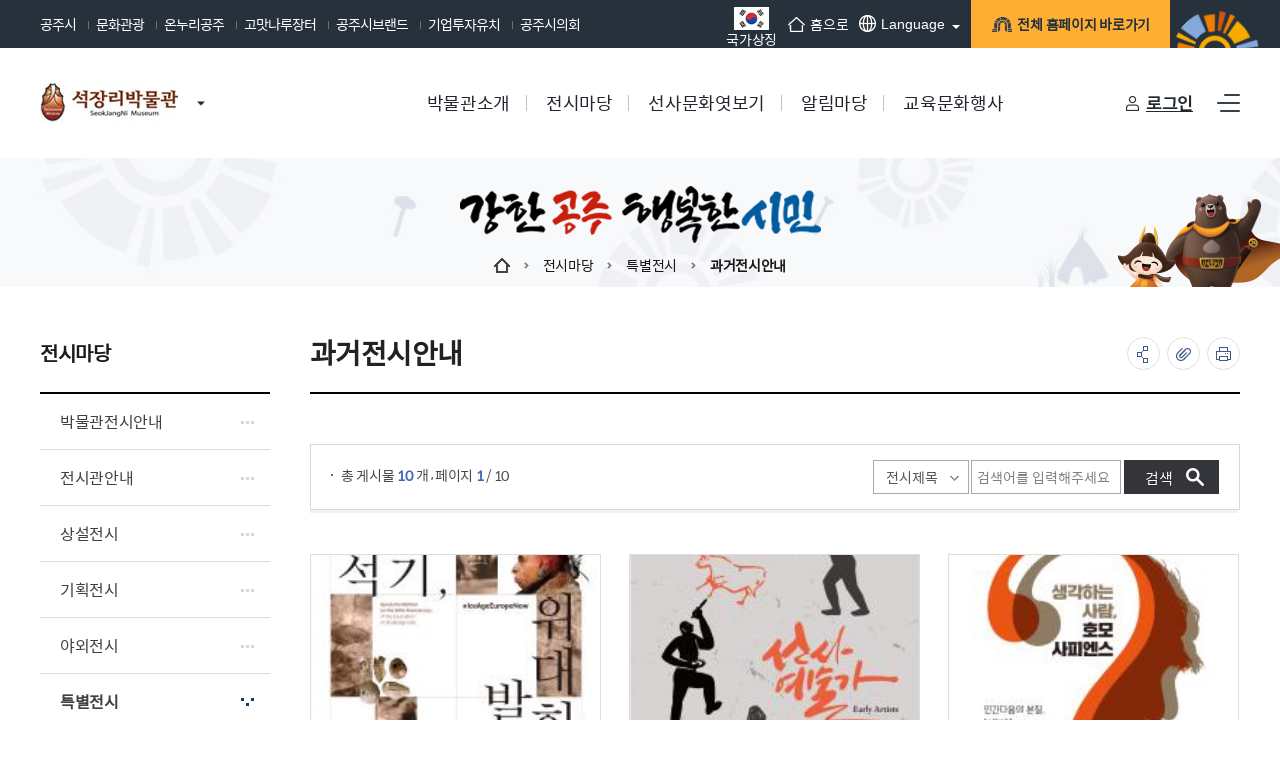

--- FILE ---
content_type: text/html; charset=UTF-8
request_url: https://www.gongju.go.kr/prog/planngDspy/sjnmuseum/sub02_04_04/list.do?category=pas
body_size: 133497
content:


 









 


<!DOCTYPE html>


<html lang='ko'>

	
<head>
<meta charset="utf-8">
<meta name="format-detection" content="telephone=no">
<meta name="robots" content="index,follow">
<meta name="viewport" content="width=device-width, initial-scale=1">
<meta name="author" content="석장리박물관">
<meta name="title" content=" 과거전시안내 > 특별전시 > 전시마당 >">
<meta name="keywords" content="석장리박물관, 과거전시안내 > 특별전시 > 전시마당 >">
<meta name="description" lang="ko" content="   전시마당석장리박물관" />
<meta name="copyright" content="충청남도 공주시 봉황로 1">
<meta property="og:title" content=" 과거전시안내 > 특별전시 > 전시마당 >" />
<meta property="og:type" content="website" />
<meta property="og:description" content="   전시마당석장리박물관"/>
<meta property="og:image" content="/pcms/common/images/og-images.png" />


<meta http-equiv="X-UA-compatible" content="IE=edge">
<link rel="shortcut icon" type="image/x-icon" href="/pcms/common/images/favicon.ico">
<link rel="apple-touch-icon-precomposed" href="/pcms/common/images/favicon_152.png">
<link rel="stylesheet" href="/pcms/common/css/common.css" />
<link rel="stylesheet" href="/pcms/common/pluigs/bootstrap/bootstrap.min.css" />
<link rel="stylesheet" href="/pcms/common/font/font-awesome.css" />
<!-- template css -->



	<link rel="stylesheet" href="/template/A/css/acego.header.css" />
	<link rel="stylesheet" href="/template/A/css/acego.footer.css" />
	<link rel="stylesheet" href="/template/A/css/acego.tmpl.css" />




<!-- template css -->
<link rel="stylesheet" href="/css/sjnmuseum/tmpl.css" />
<link rel="stylesheet" href="/pcms/common/css/acego.ui.min.css" />
<link rel="stylesheet" href="/pcms/common/css/ir-icon.css" />
<link rel="stylesheet" href="/pcms/common/css/program.css" />
<link rel="stylesheet" href="/pcms/common/css/board.min.css" />
<link rel="stylesheet" href="/css/sjnmuseum/2024/acego.custom.css" />
<!-- content -->
<link rel="stylesheet" href="/css/skin.css" />
<link rel="stylesheet" href="/css/sjnmuseum/content.css" />
<!-- content -->

		<link rel="stylesheet" type="text/css" href="/css/prog/planngDspy/style.css" media="all" />
	
<script src="/pcms/common/pluigs/jQuery/jquery-3.3.1.min.js"></script>
<script src="/pcms/common/pluigs/jQuery/jquery-migrate-1.4.1.min.js"></script>
<script src="/pcms/common/pluigs/slick/slick.js"></script>
<script src="/pcms/common/pluigs/jQueryUI/jquery-ui.min.js"></script>
<script src="/pcms/common/pluigs/bootstrap/bootstrap.min.js"></script> 
<script src="/pcms/common/js/acego.common.js"></script>
<script src="/pcms/common/js/scroll/common-scroll.js"></script>  
<script src="/pcms/common/pluigs/WebFont/webfont.js"></script>
<script>
WebFont.load({
    custom: {
        families: ['Noto Sans KR'],
        urls: ['/pcms/common/font/font_notosanskr.css']
    }
});
</script>
<script src="/js/sjnmuseum/gnbtitle.js"></script>
<!--[if lt IE 9]>
    <script src="/pcms/common/pluigs/html5/html5shiv.min.js"></script>
<![endif]-->

<title>

	
	
		
		
			
		
			
		
			
		
			
		
			
		
			
		
			
		
			
		
			
		
			
		
			
		
			
		
			
		
			
		
			
		
			
		
			
		
			
		
			
		
			
		
			
		
			
		
			
		
			
		
			
		
			
		
			
		
			
		
			
		
			
		
			
		
			
		
			 과거전시안내 >
				 
			
		
			
		
			
		
			
		
			
		
			
		
			
		
			
		
			
		
			
		
			
		
			
		
			
		
			
		
			
		
			
		
			
		
			
		
			
		
			
		
			
		
			
		
			
		
			
		
			
		
			
		
			
		
			
		
			
		
			
		
			
		
			
		
			
		
			
		
			
		
			
		
			
		
			
		
			
		
			
		
			
		
			
		
			
		
			
		
			
		
			
		
			
		
			
		
			
		
			
		
			
		
	
		
		
			
		
			
		
			
		
			
		
			
		
			
		
			
		
			
		
			
		
			
		
			
		
			
		
			
		
			
		
			
		
			
		
			
		
			
		
			
		
			
		
			
		
			
		
			
		
			
		
			
		
			
		
			
		
			
		
			
		
			
		
			 특별전시 >
				 
			
		
			
		
			
		
			
		
			
		
			
		
			
		
			
		
			
		
			
		
			
		
			
		
			
		
			
		
			
		
			
		
			
		
			
		
			
		
			
		
			
		
			
		
			
		
			
		
			
		
			
		
			
		
			
		
			
		
			
		
			
		
			
		
			
		
			
		
			
		
			
		
			
		
			
		
			
		
			
		
			
		
			
		
			
		
			
		
			
		
			
		
			
		
			
		
			
		
			
		
			
		
			
		
			
		
	
		
		
			
		
			
		
			
		
			
		
			
		
			
		
			
		
			
		
			
		
			
		
			
		
			
		
			 전시마당 >
				 
			
		
			
		
			
		
			
		
			
		
			
		
			
		
			
		
			
		
			
		
			
		
			
		
			
		
			
		
			
		
			
		
			
		
			
		
			
		
			
		
			
		
			
		
			
		
			
		
			
		
			
		
			
		
			
		
			
		
			
		
			
		
			
		
			
		
			
		
			
		
			
		
			
		
			
		
			
		
			
		
			
		
			
		
			
		
			
		
			
		
			
		
			
		
			
		
			
		
			
		
			
		
			
		
			
		
			
		
			
		
			
		
			
		
			
		
			
		
			
		
			
		
			
		
			
		
			
		
			
		
			
		
			
		
			
		
			
		
			
		
			
		
	
	석장리박물관
</title>   
</head>
<body class="sub02_04_04">
<!-- 스킵네비케이션시작 -->
<div id="skipnavi">
    <a href="#txt">본문 바로가기</a>
	<a href="#gnb_layout">대메뉴 바로가기</a>
</div>
<!-- 스킵네비케이션끝 -->
<!-- top_layout :s -->







<script src="/pcms/common/js/SessionManager/acego.sessionManager.js" charset="utf-8"></script>
<script>
	$(document).ready(function(){
		
	});
</script>

<script src="/js/common/toplink.js"></script>
<div class="top_link" id="top_link">
	<div class="layout">
		<div class="linkwrap">
			<ul>
				<li><a href="/kr/index.do" target="_blank" title="새창열림" rel="noopener noreferrer">공주시</a></li>
				<li><a href="/tour/index.do" target="_blank" title="새창열림" rel="noopener noreferrer">문화관광</a></li>
				<li><a href="//cyber.gongju.go.kr/onnuri/index.do" target="_blank" title="새창열림" rel="noopener noreferrer">온누리공주</a></li>
				<li><a href="https://www.gmjangter.com/" target="_blank" title="새창열림" rel="noopener noreferrer">고맛나루장터</a></li>
				<li><a href="/brand/index.do" target="_blank" title="새창열림" rel="noopener noreferrer">공주시브랜드</a></li>
				<li><a href="/biz/index.do" target="_blank" title="새창열림" rel="noopener noreferrer">기업투자유치</a></li>
				<li><a href="/council/index.do" target="_blank" title="새창열림" rel="noopener noreferrer">공주시의회</a></li>
			</ul>
		</div>

		<div class="linkwrap2">
			<ul>
				
					
					
						<li class="n4 flag">
							<a href="https://www.mois.go.kr/frt/sub/popup/p_taegugki_banner/screen.do" target="_blank" title="새창열림" rel="noopener noreferrer">
								<img src="/images/kr/common/flag.jpg" alt="국가상징 알아보기">국가상징
							</a>
						</li>
					
				
				<li class="n1"><a href="/sjnmuseum/index.do"><span class="tmpl_ir"></span>홈으로</a></li>
				
				
	           	
	           		
	           	
	      
				<li class="n2 lang">
					<div class="clickOpen_lang clickOpen">
					    <button><span class="tmpl_ir"></span>Language<em class="skip">열림버튼</em></button>
					    <div>
					        
					        <div class="inner">
					        	<span><a href="/en/" target="_blank" title="새창열림">ENG</a></span>
					        	<span><a href="/cn/" target="_blank" title="새창열림">中國語</a></span>
					        	<span><a href="/jp/" target="_blank" title="새창열림">日本語</a></span>

					        </div>
					        <button class="clickClose"><span class="tmpl_ir"></span>Language<em class="skip">닫힘버튼</em></button>
					    </div>
					</div>

				</li>
				<li class="n3"><a href="/tmpl/skin/toplink/toplink_homepage.jsp" class="btn_links"><span class="tmpl_ir"></span>전체 홈페이지 바로가기</a></li>
				
			</ul>
		</div>
		
	</div>
</div>
<script>
	$(".clickOpen > button").on("click",function(){
	  $(this).parent().addClass("on");
	});
	$(".clickOpen .clickClose").on("click",function(){
	  $(this).parents(".clickOpen").removeClass("on");
	});
</script>
<div id="linkbox" class="linkbox"></div>


<header id="top_layout">
	<!-- gnb_layout :s --> 
	

 












		
<div class="layout top_wrap">
	<h1 class="logo_wrap" id="logo">
		<a href="/sjnmuseum/index.do" class="logo"><span>공주시 GONGJU CITY</span><em>석장리박물관</em></a>
		<a href="/tmpl/skin/toplink/toplink_homepage.jsp" class="homepage"><span>공주의 홈페이지 바로가기</span></a>
	</h1>

    <ul class="utile_wrap">
		
			<li class="log-link">
				<a href="/sjnmuseum/login.do">로그인</a>
			</li>
		
        <li class="box pc">
        	<a id="btnAllmenu" href="/sjnmuseum/sitemap.do"><span>사이트맵</span></a>
        </li>
         <li class="box mo">
        	<button type="button" class="btn-allmenu " data-toggle="modal" data-target="#mobile-menu"><span>전체메뉴</span></button>
        </li>
    </ul>
</div>



<nav id="gnb_layout">
<div id="gnb">
    	<!-- 공통메뉴틀 시작 -->
    	<div class="gnb_wrap layout">
        	<!-- 메뉴 시작 -->
			
			
				
					
				
			
				
			
				
			
				
			
				
			
				
			
				
			
				
			
				
			
				
			
				
			
				
			
				
					
				
			
				
			
				
			
				
			
				
			
				
			
				
			
				
			
				
			
				
			
				
			
				
			
				
			
				
			
				
			
				
			
				
			
				
			
				
			
				
			
				
			
				
			
				
			
				
			
				
					
				
			
				
			
				
			
				
			
				
			
				
			
				
			
				
			
				
			
				
			
				
			
				
			
				
			
				
			
				
			
				
			
				
			
				
					
				
			
				
			
				
			
				
			
				
					
				
			
				
			
				
			
				
			
				
			
				
			
				
			
				
			
				
			
				
			
				
			
				
			
				
			
				
			
				
			
				
			
				
			
				
			
				
			
				
			
				
			
				
					
				
			
				
			
				
			
				
			
				
			

		<ul class="depth1_ul n5">
		  
          

	          
		  		 
	             <li class="n1">
                	<a class="th_1st" href="/sjnmuseum/sub01_01.do" ><span>박물관소개</span></a>
                	<div class="item">
						<div class="gnb-title">
							<strong>박물관소개</strong>
							<p>국민을 생각합니다. 미래를<br>설계합니다.</p>
						</div>
						<div class="gnb-depth">
					     <ul class="depth2_ul">
	
		                        
	
							         
	
		          				
	
							         
							        <li><a href="/sjnmuseum/sub01_01.do" ><span>박물관개관사</span></a>
							          		
							         </li>
							         
	
		          				
	
							         
							        <li><a href="/sjnmuseum/sub01_09.do" ><span>미션과 비전</span></a>
							          		
							         </li>
							         
	
		          				
	
							         
							        <li><a href="/sjnmuseum/sub01_02.do" ><span>연혁</span></a>
							          		
							         </li>
							         
	
		          				
	
							         
							        <li><a href="/sjnmuseum/sub01_03.do" ><span>상징물</span></a>
							          		
							         </li>
							         
	
		          				
	
							         
							        <li><a href="/sjnmuseum/sub01_04.do" ><span>조직도/전화번호안내</span></a>
							          		
							         </li>
							         
	
		          				
	
							         
							        <li><a href="/sjnmuseum/sub01_05_01.do" ><span>관람안내</span></a>
							          		
							          		<ul class="depth3_ul">
								          		
								          			<li><a href="/sjnmuseum/sub01_05_01.do" ><span>관람안내</span></a></li>
								          		
								          			<li><a href="/prog/sjnExhibit/sjnExpEdu/EXPE_04/sub01_05_02/list.do" ><span>관람신청</span></a></li>
								          		
							          		</ul>
							         	 	
							         </li>
							         
	
		          				
	
							         
	
		          				
	
							         
	
		          				
	
							         
							        <li><a href="/sjnmuseum/sub01_06.do" ><span>유물자료 기증/기탁</span></a>
							          		
							         </li>
							         
	
		          				
	
							         
							        <li><a href="/sjnmuseum/sub01_07.do" ><span>석장리박물관 오시는 길</span></a>
							          		
							         </li>
							         
	
		          				
	
							         
							        <li><a href="/sjnmuseum/sub01_08.do" ><span>편의시설</span></a>
							          		
							         </li>
							         
	
		          				
	
							         
	
		          				
	
							         
	
		          				
	
							         
	
		          				
	
							         
	
		          				
	
							         
	
		          				
	
							         
	
		          				
	
							         
	
		          				
	
							         
	
		          				
	
							         
	
		          				
	
							         
	
		          				
	
							         
	
		          				
	
							         
	
		          				
	
							         
	
		          				
	
							         
	
		          				
	
							         
	
		          				
	
							         
	
		          				
	
							         
	
		          				
	
							         
	
		          				
	
							         
	
		          				
	
							         
	
		          				
	
							         
	
		          				
	
							         
	
		          				
	
							         
	
		          				
	
							         
	
		          				
	
							         
	
		          				
	
							         
	
		          				
	
							         
	
		          				
	
							         
	
		          				
	
							         
	
		          				
	
							         
	
		          				
	
							         
	
		          				
	
							         
	
		          				
	
							         
	
		          				
	
							         
	
		          				
	
							         
	
		          				
	
							         
	
		          				
	
							         
	
		          				
	
							         
	
		          				
	
							         
	
		          				
	
							         
	
		          				
	
							         
	
		          				
	
							         
	
		          				
	
							         
	
		          				
	
							         
	
		          				
	
							         
	
		          				
	
							         
	
		          				
	
							         
	
		          				
	
							         
	
		          				
	
							         
	
		          				
	
							         
	
		          				
	
							         
	
		          				
	
							         
	
		          				
	
							         
	
		          				
	
							         
	
		          				
	
							         
	
		          				
	
							         
	
		          				
	
							         
	
		          				
	
							         
	
		          				
	
							         
	
		          				
	
							         
	
		          				
	
							         
	
		          				
	
							         
	
		          				
	
							         
	
		          				
	
							         
	
		          				
	
							         
	
		          				
	
							         
	
		          				
	
							         
	
		          				
	
							         
	
		          				
	
							         
	
		          				
	
							         
	
		          				
	
							         
	
		          				
	
		                 </ul>
		                </div>
		            </div>
	             </li>
	          


          

	          


          

	          


          

	          


          

	          


          

	          


          

	          


          

	          


          

	          


          

	          


          

	          


          

	          


          

	          
		  		 
	             <li class="n2">
                	<a class="th_1st" href="/sjnmuseum/sub02_01.do" ><span>전시마당</span></a>
                	<div class="item">
						<div class="gnb-title">
							<strong>전시마당</strong>
							<p>국민을 생각합니다. 미래를<br>설계합니다.</p>
						</div>
						<div class="gnb-depth">
					     <ul class="depth2_ul">
	
		                        
	
							         
	
		          				
	
							         
	
		          				
	
							         
	
		          				
	
							         
	
		          				
	
							         
	
		          				
	
							         
	
		          				
	
							         
	
		          				
	
							         
	
		          				
	
							         
	
		          				
	
							         
	
		          				
	
							         
	
		          				
	
							         
	
		          				
	
							         
	
		          				
	
							         
							        <li><a href="/sjnmuseum/sub02_01.do" ><span>박물관전시안내</span></a>
							          		
							         </li>
							         
	
		          				
	
							         
							        <li><a href="/sjnmuseum/sub02_02.do" ><span>전시관안내</span></a>
							          		
							         </li>
							         
	
		          				
	
							         
							        <li><a href="/sjnmuseum/sub02_03_01.do" ><span>상설전시</span></a>
							          		
							          		<ul class="depth3_ul">
								          		
								          			<li><a href="/sjnmuseum/sub02_03_01.do" ><span>전시안내</span></a></li>
								          		
								          			<li><a href="/sjnmuseum/sub02_03_02.do" ><span>제1전시</span></a></li>
								          		
								          			<li><a href="/sjnmuseum/sub02_03_03.do" ><span>제2전시</span></a></li>
								          		
								          			<li><a href="/sjnmuseum/sub02_03_04.do" ><span>제3전시</span></a></li>
								          		
								          			<li><a href="/sjnmuseum/sub02_03_05.do" ><span>제4전시</span></a></li>
								          		
								          			<li><a href="/sjnmuseum/sub02_03_06.do" ><span>제5전시</span></a></li>
								          		
								          			<li><a href="/sjnmuseum/sub02_03_07.do" ><span>제6전시</span></a></li>
								          		
								          			<li><a href="/sjnmuseum/sub02_03_08.do" ><span>제7전시</span></a></li>
								          		
							          		</ul>
							         	 	
							         </li>
							         
	
		          				
	
							         
	
		          				
	
							         
	
		          				
	
							         
	
		          				
	
							         
	
		          				
	
							         
	
		          				
	
							         
	
		          				
	
							         
	
		          				
	
							         
	
		          				
	
							         
							        <li><a href="/prog/planngDspy/sjnmuseum/sub02_04_01/list.do?category=cur" ><span>기획전시</span></a>
							          		
							          		<ul class="depth3_ul">
								          		
								          			<li><a href="/prog/planngDspy/sjnmuseum/sub02_04_01/list.do?category=cur" ><span>현재전시안내</span></a></li>
								          		
								          			<li><a href="/prog/planngDspy/sjnmuseum/sub02_04_02/list.do?category=pas" ><span>과거전시안내</span></a></li>
								          		
							          		</ul>
							         	 	
							         </li>
							         
	
		          				
	
							         
	
		          				
	
							         
	
		          				
	
							         
							        <li><a href="/sjnmuseum/sub02_05_01.do" ><span>야외전시</span></a>
							          		
							          		<ul class="depth3_ul">
								          		
								          			<li><a href="/sjnmuseum/sub02_05_01.do" ><span>선사공원</span></a></li>
								          		
								          			<li><a href="/sjnmuseum/sub02_05_02.do" ><span>석장리구석기유적지</span></a></li>
								          		
							          		</ul>
							         	 	
							         </li>
							         
	
		          				
	
							         
	
		          				
	
							         
	
		          				
	
							         
							        <li><a href="/prog/planngDspy/sjnmuseum/sub02_04_03/list.do?category=cur" ><span>특별전시</span></a>
							          		
							          		<ul class="depth3_ul">
								          		
								          			<li><a href="/prog/planngDspy/sjnmuseum/sub02_04_03/list.do?category=cur" ><span>현재전시안내</span></a></li>
								          		
								          			<li><a href="/prog/planngDspy/sjnmuseum/sub02_04_04/list.do?category=pas" ><span>과거전시안내</span></a></li>
								          		
							          		</ul>
							         	 	
							         </li>
							         
	
		          				
	
							         
	
		          				
	
							         
	
		          				
	
							         
							        <li><a href="/sjnmuseum/sub02_06_01.do" ><span>온라인 전시</span></a>
							          		
							          		<ul class="depth3_ul">
								          		
								          			<li><a href="/sjnmuseum/sub02_06_01.do" ><span>기획전시</span></a></li>
								          		
								          			<li><a href="/sjnmuseum/sub02_06_02.do" ><span>특별전시</span></a></li>
								          		
							          		</ul>
							         	 	
							         </li>
							         
	
		          				
	
							         
	
		          				
	
							         
	
		          				
	
							         
	
		          				
	
							         
	
		          				
	
							         
	
		          				
	
							         
	
		          				
	
							         
	
		          				
	
							         
	
		          				
	
							         
	
		          				
	
							         
	
		          				
	
							         
	
		          				
	
							         
	
		          				
	
							         
	
		          				
	
							         
	
		          				
	
							         
	
		          				
	
							         
	
		          				
	
							         
	
		          				
	
							         
	
		          				
	
							         
	
		          				
	
							         
	
		          				
	
							         
	
		          				
	
							         
	
		          				
	
							         
	
		          				
	
							         
	
		          				
	
							         
	
		          				
	
							         
	
		          				
	
							         
	
		          				
	
							         
	
		          				
	
							         
	
		          				
	
							         
	
		          				
	
							         
	
		          				
	
							         
	
		          				
	
							         
	
		          				
	
							         
	
		          				
	
							         
	
		          				
	
							         
	
		          				
	
							         
	
		          				
	
							         
	
		          				
	
							         
	
		          				
	
							         
	
		          				
	
							         
	
		          				
	
							         
	
		          				
	
							         
	
		          				
	
							         
	
		          				
	
							         
	
		          				
	
							         
	
		          				
	
							         
	
		          				
	
							         
	
		          				
	
							         
	
		          				
	
		                 </ul>
		                </div>
		            </div>
	             </li>
	          


          

	          


          

	          


          

	          


          

	          


          

	          


          

	          


          

	          


          

	          


          

	          


          

	          


          

	          


          

	          


          

	          


          

	          


          

	          


          

	          


          

	          


          

	          


          

	          


          

	          


          

	          


          

	          


          

	          


          

	          
		  		 
	             <li class="n3">
                	<a class="th_1st" href="/sjnmuseum/sub03_01_01.do" ><span>선사문화엿보기</span></a>
                	<div class="item">
						<div class="gnb-title">
							<strong>선사문화엿보기</strong>
							<p>국민을 생각합니다. 미래를<br>설계합니다.</p>
						</div>
						<div class="gnb-depth">
					     <ul class="depth2_ul">
	
		                        
	
							         
	
		          				
	
							         
	
		          				
	
							         
	
		          				
	
							         
	
		          				
	
							         
	
		          				
	
							         
	
		          				
	
							         
	
		          				
	
							         
	
		          				
	
							         
	
		          				
	
							         
	
		          				
	
							         
	
		          				
	
							         
	
		          				
	
							         
	
		          				
	
							         
	
		          				
	
							         
	
		          				
	
							         
	
		          				
	
							         
	
		          				
	
							         
	
		          				
	
							         
	
		          				
	
							         
	
		          				
	
							         
	
		          				
	
							         
	
		          				
	
							         
	
		          				
	
							         
	
		          				
	
							         
	
		          				
	
							         
	
		          				
	
							         
	
		          				
	
							         
	
		          				
	
							         
	
		          				
	
							         
	
		          				
	
							         
	
		          				
	
							         
	
		          				
	
							         
	
		          				
	
							         
	
		          				
	
							         
	
		          				
	
							         
	
		          				
	
							         
	
		          				
	
							         
							        <li><a href="/sjnmuseum/sub03_01_01.do" ><span>자연</span></a>
							          		
							          		<ul class="depth3_ul">
								          		
								          			<li><a href="/sjnmuseum/sub03_01_01.do" ><span>자연환경</span></a></li>
								          		
								          			<li><a href="/sjnmuseum/sub03_01_02.do" ><span>신생대의 생물상</span></a></li>
								          		
								          			<li><a href="/sjnmuseum/sub03_01_03.do" ><span>신생대 제4기 화석</span></a></li>
								          		
							          		</ul>
							         	 	
							         </li>
							         
	
		          				
	
							         
	
		          				
	
							         
	
		          				
	
							         
	
		          				
	
							         
							        <li><a href="/sjnmuseum/sub03_02_01.do" ><span>인류</span></a>
							          		
							          		<ul class="depth3_ul">
								          		
								          			<li><a href="/sjnmuseum/sub03_02_01.do" ><span>인류의탄생</span></a></li>
								          		
								          			<li><a href="/sjnmuseum/sub03_02_02.do" ><span>인류의진화</span></a></li>
								          		
							          		</ul>
							         	 	
							         </li>
							         
	
		          				
	
							         
	
		          				
	
							         
	
		          				
	
							         
							        <li><a href="/sjnmuseum/sub03_03_01.do" ><span>생활</span></a>
							          		
							          		<ul class="depth3_ul">
								          		
								          			<li><a href="/sjnmuseum/sub03_03_01.do" ><span>석기시대 생활개관</span></a></li>
								          		
								          			<li><a href="/sjnmuseum/sub03_03_02.do" ><span>구석기시대 사람들의 생활상</span></a></li>
								          		
							          		</ul>
							         	 	
							         </li>
							         
	
		          				
	
							         
	
		          				
	
							         
	
		          				
	
							         
							        <li><a href="/sjnmuseum/sub03_04_01.do" ><span>문화</span></a>
							          		
							          		<ul class="depth3_ul">
								          		
								          			<li><a href="/sjnmuseum/sub03_04_01.do" ><span>인류문화의 근간 돌</span></a></li>
								          		
								          			<li><a href="/sjnmuseum/sub03_04_02.do" ><span>석기문화</span></a></li>
								          		
							          		</ul>
							         	 	
							         </li>
							         
	
		          				
	
							         
	
		          				
	
							         
	
		          				
	
							         
							        <li><a href="/sjnmuseum/sub03_05_01.do" ><span>발굴</span></a>
							          		
							          		<ul class="depth3_ul">
								          		
								          			<li><a href="/sjnmuseum/sub03_05_01.do" ><span>구석기 유적의 발굴</span></a></li>
								          		
								          			<li><a href="/sjnmuseum/sub03_05_02.do" ><span>신석기 유적의 발굴</span></a></li>
								          		
							          		</ul>
							         	 	
							         </li>
							         
	
		          				
	
							         
	
		          				
	
							         
	
		          				
	
							         
	
		          				
	
							         
	
		          				
	
							         
	
		          				
	
							         
	
		          				
	
							         
	
		          				
	
							         
	
		          				
	
							         
	
		          				
	
							         
	
		          				
	
							         
	
		          				
	
							         
	
		          				
	
							         
	
		          				
	
							         
	
		          				
	
							         
	
		          				
	
							         
	
		          				
	
							         
	
		          				
	
							         
	
		          				
	
							         
	
		          				
	
							         
	
		          				
	
							         
	
		          				
	
							         
	
		          				
	
							         
	
		          				
	
							         
	
		          				
	
							         
	
		          				
	
							         
	
		          				
	
							         
	
		          				
	
							         
	
		          				
	
							         
	
		          				
	
							         
	
		          				
	
							         
	
		          				
	
							         
	
		          				
	
		                 </ul>
		                </div>
		            </div>
	             </li>
	          


          

	          


          

	          


          

	          


          

	          


          

	          


          

	          


          

	          


          

	          


          

	          


          

	          


          

	          


          

	          


          

	          


          

	          


          

	          


          

	          


          

	          
		  		 
	             <li class="n4">
                	<a class="th_1st" href="/bbs/BBSMSTR_000000000721/list.do" ><span>알림마당</span></a>
                	<div class="item">
						<div class="gnb-title">
							<strong>알림마당</strong>
							<p>국민을 생각합니다. 미래를<br>설계합니다.</p>
						</div>
						<div class="gnb-depth">
					     <ul class="depth2_ul">
	
		                        
	
							         
	
		          				
	
							         
	
		          				
	
							         
	
		          				
	
							         
	
		          				
	
							         
	
		          				
	
							         
	
		          				
	
							         
	
		          				
	
							         
	
		          				
	
							         
	
		          				
	
							         
	
		          				
	
							         
	
		          				
	
							         
	
		          				
	
							         
	
		          				
	
							         
	
		          				
	
							         
	
		          				
	
							         
	
		          				
	
							         
	
		          				
	
							         
	
		          				
	
							         
	
		          				
	
							         
	
		          				
	
							         
	
		          				
	
							         
	
		          				
	
							         
	
		          				
	
							         
	
		          				
	
							         
	
		          				
	
							         
	
		          				
	
							         
	
		          				
	
							         
	
		          				
	
							         
	
		          				
	
							         
	
		          				
	
							         
	
		          				
	
							         
	
		          				
	
							         
	
		          				
	
							         
	
		          				
	
							         
	
		          				
	
							         
	
		          				
	
							         
	
		          				
	
							         
	
		          				
	
							         
	
		          				
	
							         
	
		          				
	
							         
	
		          				
	
							         
	
		          				
	
							         
	
		          				
	
							         
	
		          				
	
							         
	
		          				
	
							         
	
		          				
	
							         
	
		          				
	
							         
	
		          				
	
							         
	
		          				
	
							         
	
		          				
	
							         
	
		          				
	
							         
	
		          				
	
							         
	
		          				
	
							         
	
		          				
	
							         
							        <li><a href="/bbs/BBSMSTR_000000000721/list.do" ><span>박물관새소식</span></a>
							          		
							         </li>
							         
	
		          				
	
							         
							        <li><a href="/bbs/BBSMSTR_000000000722/list.do" ><span>보도자료</span></a>
							          		
							         </li>
							         
	
		          				
	
							         
							        <li><a href="/sjnmuseum/sub04_07.do" ><span>협력기관</span></a>
							          		
							         </li>
							         
	
		          				
	
							         
	
		          				
	
							         
	
		          				
	
							         
	
		          				
	
							         
	
		          				
	
							         
	
		          				
	
							         
	
		          				
	
							         
	
		          				
	
							         
	
		          				
	
							         
	
		          				
	
							         
	
		          				
	
							         
	
		          				
	
							         
	
		          				
	
							         
	
		          				
	
							         
	
		          				
	
							         
	
		          				
	
							         
	
		          				
	
							         
	
		          				
	
							         
	
		          				
	
							         
	
		          				
	
							         
	
		          				
	
							         
	
		          				
	
							         
	
		          				
	
							         
	
		          				
	
							         
	
		          				
	
							         
	
		          				
	
							         
	
		          				
	
		                 </ul>
		                </div>
		            </div>
	             </li>
	          


          

	          


          

	          


          

	          


          

	          
		  		 
	             <li class="n5">
                	<a class="th_1st" href="/sjnmuseum/sub05_01_01.do" ><span>교육문화행사</span></a>
                	<div class="item">
						<div class="gnb-title">
							<strong>교육문화행사</strong>
							<p>국민을 생각합니다. 미래를<br>설계합니다.</p>
						</div>
						<div class="gnb-depth">
					     <ul class="depth2_ul">
	
		                        
	
							         
	
		          				
	
							         
	
		          				
	
							         
	
		          				
	
							         
	
		          				
	
							         
	
		          				
	
							         
	
		          				
	
							         
	
		          				
	
							         
	
		          				
	
							         
	
		          				
	
							         
	
		          				
	
							         
	
		          				
	
							         
	
		          				
	
							         
	
		          				
	
							         
	
		          				
	
							         
	
		          				
	
							         
	
		          				
	
							         
	
		          				
	
							         
	
		          				
	
							         
	
		          				
	
							         
	
		          				
	
							         
	
		          				
	
							         
	
		          				
	
							         
	
		          				
	
							         
	
		          				
	
							         
	
		          				
	
							         
	
		          				
	
							         
	
		          				
	
							         
	
		          				
	
							         
	
		          				
	
							         
	
		          				
	
							         
	
		          				
	
							         
	
		          				
	
							         
	
		          				
	
							         
	
		          				
	
							         
	
		          				
	
							         
	
		          				
	
							         
	
		          				
	
							         
	
		          				
	
							         
	
		          				
	
							         
	
		          				
	
							         
	
		          				
	
							         
	
		          				
	
							         
	
		          				
	
							         
	
		          				
	
							         
	
		          				
	
							         
	
		          				
	
							         
	
		          				
	
							         
	
		          				
	
							         
	
		          				
	
							         
	
		          				
	
							         
	
		          				
	
							         
	
		          				
	
							         
	
		          				
	
							         
	
		          				
	
							         
	
		          				
	
							         
	
		          				
	
							         
	
		          				
	
							         
	
		          				
	
							         
							        <li><a href="/sjnmuseum/sub05_01_01.do" ><span>교육프로그램</span></a>
							          		
							          		<ul class="depth3_ul">
								          		
								          			<li><a href="/sjnmuseum/sub05_01_01.do" ><span>상설체험안내</span></a></li>
								          		
								          			<li><a href="/prog/sjnGrpInfnt/sjnGrpEdu/EXPE_01/sub05_01_02/list.do" ><span>단체체험예약</span></a></li>
								          		
								          			<li><a href="/prog/sjnGrpInfnt/sjnGrpEdu/EXPE_02/sub05_01_03/list.do" ><span>유아프로그램</span></a></li>
								          		
								          			<li><a href="/prog/sjnExhibit/sjnExpEdu/EXPE_03/sub05_01_04/list.do" ><span>방학프로그램</span></a></li>
								          		
								          			<li><a href="/sjnmuseum/sub05_01_05.do" ><span>학교대상 프로그램</span></a></li>
								          		
							          		</ul>
							         	 	
							         </li>
							         
	
		          				
	
							         
	
		          				
	
							         
	
		          				
	
							         
	
		          				
	
							         
	
		          				
	
							         
	
		          				
	
							         
							        <li><a href="/prog/sjnExhibit/sjnExpCul/EXPC_02/sub05_02_02/list.do" ><span>문화예술행사</span></a>
							          		
							          		<ul class="depth3_ul">
								          		
								          			<li><a href="/prog/sjnExhibit/sjnExpCul/EXPC_02/sub05_02_02/list.do" ><span>어린이그림그리기대회</span></a></li>
								          		
								          			<li><a href="/prog/sjnExhibit/sjnExpCul/EXPC_03/sub05_02_03/list.do" ><span>기타문화행사</span></a></li>
								          		
							          		</ul>
							         	 	
							         </li>
							         
	
		          				
	
							         
	
		          				
	
							         
	
		          				
	
							         
							        <li><a href="/prog/sjnGrpInfntPerson/sub05_03/list.do" ><span>교육/행사신청조회</span></a>
							          		
							         </li>
							         
	
		          				
	
							         
							        <li><a href="/prog/scheduleDetail/SCN_000000000111/monthList.do?mno=sub05_05_01" ><span>교육일정안내</span></a>
							          		
							          		<ul class="depth3_ul">
								          		
								          			<li><a href="/prog/scheduleDetail/SCN_000000000111/monthList.do?mno=sub05_05_01" ><span>월간일정안내</span></a></li>
								          		
								          			<li><a href="/prog/scheduleDetail/SCN_000000000111/yearList.do?mno=sub05_05_02" ><span>년간일정안내</span></a></li>
								          		
							          		</ul>
							         	 	
							         </li>
							         
	
		          				
	
							         
	
		          				
	
							         
	
		          				
	
							         
							        <li><a href="/prog/scheduleDetail/SCN_000000000192/monthList.do?mno=sub05_06_01_01" ><span>학술활동</span></a>
							          		
							          		<ul class="depth3_ul">
								          		
								          			<li><a href="/prog/scheduleDetail/SCN_000000000192/monthList.do?mno=sub05_06_01_01" ><span>세미나</span></a></li>
								          		
								          			<li><a href="/prog/scheduleDetail/SCN_000000000193/monthList.do?mno=sub05_06_02_01" ><span>강연</span></a></li>
								          		
							          		</ul>
							         	 	
							         </li>
							         
	
		          				
	
							         
	
		          				
	
							         
	
		          				
	
							         
	
		          				
	
							         
	
		          				
	
							         
	
		          				
	
							         
	
		          				
	
							         
	
		          				
	
							         
	
		          				
	
							         
	
		          				
	
							         
	
		          				
	
							         
	
		          				
	
		                 </ul>
		                </div>
		            </div>
	             </li>
	          


          

	          


          

	          


          

	          


          

	          


          

	          


          

	          


          

	          


          

	          


          

	          


          

	          


          

	          


          

	          


          

	          


          

	          


          

	          


          

	          


          

	          


          

	          


          

	          


          

	          


          

	          


          

	          


          

	          


          

	          


          

	          


          


            </ul>
            <!-- 메뉴 끝 -->
        </div>
        <span class="line"></span>
    	<!-- 공통메뉴틀 끝 -->
</div>

</nav>

    <!-- 모바일 메뉴 -->
	<div class="modal fade" id="mobile-menu" role="dialog" aria-hidden="true">
		<div class="modal-dialog" role="document">
	  		<div class="modal-content">
	  			<div class="topUtile tmp_center">
					<div class="m_member">
						<ul>
							
					       	
					       		<li><a href="/sjnmuseum/index.do">홈으로</a></li>
					       	
							<li><a href="/kr/" target="_blank" title="새창열림">공주시청</a></li>
							<li><a href="/sjnmuseum/sitemap.do">사이트맵</a></li>
						</ul>
					</div>
					
				</div>
	  			
	    		<div class="modal-body accordion">
	    			
			
				
					
				
			
				
			
				
			
				
			
				
			
				
			
				
			
				
			
				
			
				
			
				
			
				
			
				
					
				
			
				
			
				
			
				
			
				
			
				
			
				
			
				
			
				
			
				
			
				
			
				
			
				
			
				
			
				
			
				
			
				
			
				
			
				
			
				
			
				
			
				
			
				
			
				
			
				
					
				
			
				
			
				
			
				
			
				
			
				
			
				
			
				
			
				
			
				
			
				
			
				
			
				
			
				
			
				
			
				
			
				
			
				
					
				
			
				
			
				
			
				
			
				
					
				
			
				
			
				
			
				
			
				
			
				
			
				
			
				
			
				
			
				
			
				
			
				
			
				
			
				
			
				
			
				
			
				
			
				
			
				
			
				
			
				
			
				
					
				
			
				
			
				
			
				
			
				
			





	          
	          

		<ul class="depth1_ul n5">
		  
          

	          
	          
		  		 
	             <li class="n1">
								 <a data-target="#mMenu_modal1" href="/sjnmuseum/sub01_01.do" ><span>박물관소개</span></a>
 								
 								
 								 <ul class="depth2_ul" id="mMenu_modal1" data-parent="#mobile-menu">
	                			 



						         

	          				



						         
						        <li><a href="/sjnmuseum/sub01_01.do" ><span>박물관개관사</span></a>
						          		
						         </li>
						         

	          				



						         
						        <li><a href="/sjnmuseum/sub01_09.do" ><span>미션과 비전</span></a>
						          		
						         </li>
						         

	          				



						         
						        <li><a href="/sjnmuseum/sub01_02.do" ><span>연혁</span></a>
						          		
						         </li>
						         

	          				



						         
						        <li><a href="/sjnmuseum/sub01_03.do" ><span>상징물</span></a>
						          		
						         </li>
						         

	          				



						         
						        <li><a href="/sjnmuseum/sub01_04.do" ><span>조직도/전화번호안내</span></a>
						          		
						         </li>
						         

	          				



						         
						        <li><a href="/sjnmuseum/sub01_05_01.do" ><span>관람안내</span></a>
						          		
						          		<ul class="depth3_ul">
							          		
							          			<li><a href="/sjnmuseum/sub01_05_01.do" ><span>관람안내</span></a></li>
							          		
							          			<li><a href="/prog/sjnExhibit/sjnExpEdu/EXPE_04/sub01_05_02/list.do" ><span>관람신청</span></a></li>
							          		
						          		</ul>
						         	 	
						         </li>
						         

	          				



						         

	          				



						         

	          				



						         
						        <li><a href="/sjnmuseum/sub01_06.do" ><span>유물자료 기증/기탁</span></a>
						          		
						         </li>
						         

	          				



						         
						        <li><a href="/sjnmuseum/sub01_07.do" ><span>석장리박물관 오시는 길</span></a>
						          		
						         </li>
						         

	          				



						         
						        <li><a href="/sjnmuseum/sub01_08.do" ><span>편의시설</span></a>
						          		
						         </li>
						         

	          				



						         

	          				



						         

	          				



						         

	          				



						         

	          				



						         

	          				



						         

	          				



						         

	          				



						         

	          				



						         

	          				



						         

	          				



						         

	          				



						         

	          				



						         

	          				



						         

	          				



						         

	          				



						         

	          				



						         

	          				



						         

	          				



						         

	          				



						         

	          				



						         

	          				



						         

	          				



						         

	          				



						         

	          				



						         

	          				



						         

	          				



						         

	          				



						         

	          				



						         

	          				



						         

	          				



						         

	          				



						         

	          				



						         

	          				



						         

	          				



						         

	          				



						         

	          				



						         

	          				



						         

	          				



						         

	          				



						         

	          				



						         

	          				



						         

	          				



						         

	          				



						         

	          				



						         

	          				



						         

	          				



						         

	          				



						         

	          				



						         

	          				



						         

	          				



						         

	          				



						         

	          				



						         

	          				



						         

	          				



						         

	          				



						         

	          				



						         

	          				



						         

	          				



						         

	          				



						         

	          				



						         

	          				



						         

	          				



						         

	          				



						         

	          				



						         

	          				



						         

	          				



						         

	          				



						         

	          				



						         

	          				



						         

	          				



						         

	          				

	                 </ul>
	                 
	             </li>
	          


          

	          


          

	          


          

	          


          

	          


          

	          


          

	          


          

	          


          

	          


          

	          


          

	          


          

	          


          

	          
	          
		  		 
	             <li class="n2">
								 <a data-target="#mMenu_modal2" href="/sjnmuseum/sub02_01.do" ><span>전시마당</span></a>
 								
 								
 								 <ul class="depth2_ul" id="mMenu_modal2" data-parent="#mobile-menu">
	                			 



						         

	          				



						         

	          				



						         

	          				



						         

	          				



						         

	          				



						         

	          				



						         

	          				



						         

	          				



						         

	          				



						         

	          				



						         

	          				



						         

	          				



						         

	          				



						         
						        <li><a href="/sjnmuseum/sub02_01.do" ><span>박물관전시안내</span></a>
						          		
						         </li>
						         

	          				



						         
						        <li><a href="/sjnmuseum/sub02_02.do" ><span>전시관안내</span></a>
						          		
						         </li>
						         

	          				



						         
						        <li><a href="/sjnmuseum/sub02_03_01.do" ><span>상설전시</span></a>
						          		
						          		<ul class="depth3_ul">
							          		
							          			<li><a href="/sjnmuseum/sub02_03_01.do" ><span>전시안내</span></a></li>
							          		
							          			<li><a href="/sjnmuseum/sub02_03_02.do" ><span>제1전시</span></a></li>
							          		
							          			<li><a href="/sjnmuseum/sub02_03_03.do" ><span>제2전시</span></a></li>
							          		
							          			<li><a href="/sjnmuseum/sub02_03_04.do" ><span>제3전시</span></a></li>
							          		
							          			<li><a href="/sjnmuseum/sub02_03_05.do" ><span>제4전시</span></a></li>
							          		
							          			<li><a href="/sjnmuseum/sub02_03_06.do" ><span>제5전시</span></a></li>
							          		
							          			<li><a href="/sjnmuseum/sub02_03_07.do" ><span>제6전시</span></a></li>
							          		
							          			<li><a href="/sjnmuseum/sub02_03_08.do" ><span>제7전시</span></a></li>
							          		
						          		</ul>
						         	 	
						         </li>
						         

	          				



						         

	          				



						         

	          				



						         

	          				



						         

	          				



						         

	          				



						         

	          				



						         

	          				



						         

	          				



						         
						        <li><a href="/prog/planngDspy/sjnmuseum/sub02_04_01/list.do?category=cur" ><span>기획전시</span></a>
						          		
						          		<ul class="depth3_ul">
							          		
							          			<li><a href="/prog/planngDspy/sjnmuseum/sub02_04_01/list.do?category=cur" ><span>현재전시안내</span></a></li>
							          		
							          			<li><a href="/prog/planngDspy/sjnmuseum/sub02_04_02/list.do?category=pas" ><span>과거전시안내</span></a></li>
							          		
						          		</ul>
						         	 	
						         </li>
						         

	          				



						         

	          				



						         

	          				



						         
						        <li><a href="/sjnmuseum/sub02_05_01.do" ><span>야외전시</span></a>
						          		
						          		<ul class="depth3_ul">
							          		
							          			<li><a href="/sjnmuseum/sub02_05_01.do" ><span>선사공원</span></a></li>
							          		
							          			<li><a href="/sjnmuseum/sub02_05_02.do" ><span>석장리구석기유적지</span></a></li>
							          		
						          		</ul>
						         	 	
						         </li>
						         

	          				



						         

	          				



						         

	          				



						         
						        <li><a href="/prog/planngDspy/sjnmuseum/sub02_04_03/list.do?category=cur" ><span>특별전시</span></a>
						          		
						          		<ul class="depth3_ul">
							          		
							          			<li><a href="/prog/planngDspy/sjnmuseum/sub02_04_03/list.do?category=cur" ><span>현재전시안내</span></a></li>
							          		
							          			<li><a href="/prog/planngDspy/sjnmuseum/sub02_04_04/list.do?category=pas" ><span>과거전시안내</span></a></li>
							          		
						          		</ul>
						         	 	
						         </li>
						         

	          				



						         

	          				



						         

	          				



						         
						        <li><a href="/sjnmuseum/sub02_06_01.do" ><span>온라인 전시</span></a>
						          		
						          		<ul class="depth3_ul">
							          		
							          			<li><a href="/sjnmuseum/sub02_06_01.do" ><span>기획전시</span></a></li>
							          		
							          			<li><a href="/sjnmuseum/sub02_06_02.do" ><span>특별전시</span></a></li>
							          		
						          		</ul>
						         	 	
						         </li>
						         

	          				



						         

	          				



						         

	          				



						         

	          				



						         

	          				



						         

	          				



						         

	          				



						         

	          				



						         

	          				



						         

	          				



						         

	          				



						         

	          				



						         

	          				



						         

	          				



						         

	          				



						         

	          				



						         

	          				



						         

	          				



						         

	          				



						         

	          				



						         

	          				



						         

	          				



						         

	          				



						         

	          				



						         

	          				



						         

	          				



						         

	          				



						         

	          				



						         

	          				



						         

	          				



						         

	          				



						         

	          				



						         

	          				



						         

	          				



						         

	          				



						         

	          				



						         

	          				



						         

	          				



						         

	          				



						         

	          				



						         

	          				



						         

	          				



						         

	          				



						         

	          				



						         

	          				



						         

	          				



						         

	          				



						         

	          				



						         

	          				



						         

	          				

	                 </ul>
	                 
	             </li>
	          


          

	          


          

	          


          

	          


          

	          


          

	          


          

	          


          

	          


          

	          


          

	          


          

	          


          

	          


          

	          


          

	          


          

	          


          

	          


          

	          


          

	          


          

	          


          

	          


          

	          


          

	          


          

	          


          

	          


          

	          
	          
		  		 
	             <li class="n3">
								 <a data-target="#mMenu_modal3" href="/sjnmuseum/sub03_01_01.do" ><span>선사문화엿보기</span></a>
 								
 								
 								 <ul class="depth2_ul" id="mMenu_modal3" data-parent="#mobile-menu">
	                			 



						         

	          				



						         

	          				



						         

	          				



						         

	          				



						         

	          				



						         

	          				



						         

	          				



						         

	          				



						         

	          				



						         

	          				



						         

	          				



						         

	          				



						         

	          				



						         

	          				



						         

	          				



						         

	          				



						         

	          				



						         

	          				



						         

	          				



						         

	          				



						         

	          				



						         

	          				



						         

	          				



						         

	          				



						         

	          				



						         

	          				



						         

	          				



						         

	          				



						         

	          				



						         

	          				



						         

	          				



						         

	          				



						         

	          				



						         

	          				



						         

	          				



						         

	          				



						         

	          				



						         
						        <li><a href="/sjnmuseum/sub03_01_01.do" ><span>자연</span></a>
						          		
						          		<ul class="depth3_ul">
							          		
							          			<li><a href="/sjnmuseum/sub03_01_01.do" ><span>자연환경</span></a></li>
							          		
							          			<li><a href="/sjnmuseum/sub03_01_02.do" ><span>신생대의 생물상</span></a></li>
							          		
							          			<li><a href="/sjnmuseum/sub03_01_03.do" ><span>신생대 제4기 화석</span></a></li>
							          		
						          		</ul>
						         	 	
						         </li>
						         

	          				



						         

	          				



						         

	          				



						         

	          				



						         
						        <li><a href="/sjnmuseum/sub03_02_01.do" ><span>인류</span></a>
						          		
						          		<ul class="depth3_ul">
							          		
							          			<li><a href="/sjnmuseum/sub03_02_01.do" ><span>인류의탄생</span></a></li>
							          		
							          			<li><a href="/sjnmuseum/sub03_02_02.do" ><span>인류의진화</span></a></li>
							          		
						          		</ul>
						         	 	
						         </li>
						         

	          				



						         

	          				



						         

	          				



						         
						        <li><a href="/sjnmuseum/sub03_03_01.do" ><span>생활</span></a>
						          		
						          		<ul class="depth3_ul">
							          		
							          			<li><a href="/sjnmuseum/sub03_03_01.do" ><span>석기시대 생활개관</span></a></li>
							          		
							          			<li><a href="/sjnmuseum/sub03_03_02.do" ><span>구석기시대 사람들의 생활상</span></a></li>
							          		
						          		</ul>
						         	 	
						         </li>
						         

	          				



						         

	          				



						         

	          				



						         
						        <li><a href="/sjnmuseum/sub03_04_01.do" ><span>문화</span></a>
						          		
						          		<ul class="depth3_ul">
							          		
							          			<li><a href="/sjnmuseum/sub03_04_01.do" ><span>인류문화의 근간 돌</span></a></li>
							          		
							          			<li><a href="/sjnmuseum/sub03_04_02.do" ><span>석기문화</span></a></li>
							          		
						          		</ul>
						         	 	
						         </li>
						         

	          				



						         

	          				



						         

	          				



						         
						        <li><a href="/sjnmuseum/sub03_05_01.do" ><span>발굴</span></a>
						          		
						          		<ul class="depth3_ul">
							          		
							          			<li><a href="/sjnmuseum/sub03_05_01.do" ><span>구석기 유적의 발굴</span></a></li>
							          		
							          			<li><a href="/sjnmuseum/sub03_05_02.do" ><span>신석기 유적의 발굴</span></a></li>
							          		
						          		</ul>
						         	 	
						         </li>
						         

	          				



						         

	          				



						         

	          				



						         

	          				



						         

	          				



						         

	          				



						         

	          				



						         

	          				



						         

	          				



						         

	          				



						         

	          				



						         

	          				



						         

	          				



						         

	          				



						         

	          				



						         

	          				



						         

	          				



						         

	          				



						         

	          				



						         

	          				



						         

	          				



						         

	          				



						         

	          				



						         

	          				



						         

	          				



						         

	          				



						         

	          				



						         

	          				



						         

	          				



						         

	          				



						         

	          				



						         

	          				



						         

	          				

	                 </ul>
	                 
	             </li>
	          


          

	          


          

	          


          

	          


          

	          


          

	          


          

	          


          

	          


          

	          


          

	          


          

	          


          

	          


          

	          


          

	          


          

	          


          

	          


          

	          


          

	          
	          
		  		 
	             <li class="n4">
								 <a data-target="#mMenu_modal4" href="/bbs/BBSMSTR_000000000721/list.do" ><span>알림마당</span></a>
 								
 								
 								 <ul class="depth2_ul" id="mMenu_modal4" data-parent="#mobile-menu">
	                			 



						         

	          				



						         

	          				



						         

	          				



						         

	          				



						         

	          				



						         

	          				



						         

	          				



						         

	          				



						         

	          				



						         

	          				



						         

	          				



						         

	          				



						         

	          				



						         

	          				



						         

	          				



						         

	          				



						         

	          				



						         

	          				



						         

	          				



						         

	          				



						         

	          				



						         

	          				



						         

	          				



						         

	          				



						         

	          				



						         

	          				



						         

	          				



						         

	          				



						         

	          				



						         

	          				



						         

	          				



						         

	          				



						         

	          				



						         

	          				



						         

	          				



						         

	          				



						         

	          				



						         

	          				



						         

	          				



						         

	          				



						         

	          				



						         

	          				



						         

	          				



						         

	          				



						         

	          				



						         

	          				



						         

	          				



						         

	          				



						         

	          				



						         

	          				



						         

	          				



						         

	          				



						         

	          				



						         

	          				



						         
						        <li><a href="/bbs/BBSMSTR_000000000721/list.do" ><span>박물관새소식</span></a>
						          		
						         </li>
						         

	          				



						         
						        <li><a href="/bbs/BBSMSTR_000000000722/list.do" ><span>보도자료</span></a>
						          		
						         </li>
						         

	          				



						         
						        <li><a href="/sjnmuseum/sub04_07.do" ><span>협력기관</span></a>
						          		
						         </li>
						         

	          				



						         

	          				



						         

	          				



						         

	          				



						         

	          				



						         

	          				



						         

	          				



						         

	          				



						         

	          				



						         

	          				



						         

	          				



						         

	          				



						         

	          				



						         

	          				



						         

	          				



						         

	          				



						         

	          				



						         

	          				



						         

	          				



						         

	          				



						         

	          				



						         

	          				



						         

	          				



						         

	          				



						         

	          				



						         

	          				



						         

	          				

	                 </ul>
	                 
	             </li>
	          


          

	          


          

	          


          

	          


          

	          
	          
		  		 
	             <li class="n5">
								 <a data-target="#mMenu_modal5" href="/sjnmuseum/sub05_01_01.do" ><span>교육문화행사</span></a>
 								
 								
 								 <ul class="depth2_ul" id="mMenu_modal5" data-parent="#mobile-menu">
	                			 



						         

	          				



						         

	          				



						         

	          				



						         

	          				



						         

	          				



						         

	          				



						         

	          				



						         

	          				



						         

	          				



						         

	          				



						         

	          				



						         

	          				



						         

	          				



						         

	          				



						         

	          				



						         

	          				



						         

	          				



						         

	          				



						         

	          				



						         

	          				



						         

	          				



						         

	          				



						         

	          				



						         

	          				



						         

	          				



						         

	          				



						         

	          				



						         

	          				



						         

	          				



						         

	          				



						         

	          				



						         

	          				



						         

	          				



						         

	          				



						         

	          				



						         

	          				



						         

	          				



						         

	          				



						         

	          				



						         

	          				



						         

	          				



						         

	          				



						         

	          				



						         

	          				



						         

	          				



						         

	          				



						         

	          				



						         

	          				



						         

	          				



						         

	          				



						         

	          				



						         

	          				



						         

	          				



						         

	          				



						         

	          				



						         

	          				



						         

	          				



						         

	          				



						         
						        <li><a href="/sjnmuseum/sub05_01_01.do" ><span>교육프로그램</span></a>
						          		
						          		<ul class="depth3_ul">
							          		
							          			<li><a href="/sjnmuseum/sub05_01_01.do" ><span>상설체험안내</span></a></li>
							          		
							          			<li><a href="/prog/sjnGrpInfnt/sjnGrpEdu/EXPE_01/sub05_01_02/list.do" ><span>단체체험예약</span></a></li>
							          		
							          			<li><a href="/prog/sjnGrpInfnt/sjnGrpEdu/EXPE_02/sub05_01_03/list.do" ><span>유아프로그램</span></a></li>
							          		
							          			<li><a href="/prog/sjnExhibit/sjnExpEdu/EXPE_03/sub05_01_04/list.do" ><span>방학프로그램</span></a></li>
							          		
							          			<li><a href="/sjnmuseum/sub05_01_05.do" ><span>학교대상 프로그램</span></a></li>
							          		
						          		</ul>
						         	 	
						         </li>
						         

	          				



						         

	          				



						         

	          				



						         

	          				



						         

	          				



						         

	          				



						         
						        <li><a href="/prog/sjnExhibit/sjnExpCul/EXPC_02/sub05_02_02/list.do" ><span>문화예술행사</span></a>
						          		
						          		<ul class="depth3_ul">
							          		
							          			<li><a href="/prog/sjnExhibit/sjnExpCul/EXPC_02/sub05_02_02/list.do" ><span>어린이그림그리기대회</span></a></li>
							          		
							          			<li><a href="/prog/sjnExhibit/sjnExpCul/EXPC_03/sub05_02_03/list.do" ><span>기타문화행사</span></a></li>
							          		
						          		</ul>
						         	 	
						         </li>
						         

	          				



						         

	          				



						         

	          				



						         
						        <li><a href="/prog/sjnGrpInfntPerson/sub05_03/list.do" ><span>교육/행사신청조회</span></a>
						          		
						         </li>
						         

	          				



						         
						        <li><a href="/prog/scheduleDetail/SCN_000000000111/monthList.do?mno=sub05_05_01" ><span>교육일정안내</span></a>
						          		
						          		<ul class="depth3_ul">
							          		
							          			<li><a href="/prog/scheduleDetail/SCN_000000000111/monthList.do?mno=sub05_05_01" ><span>월간일정안내</span></a></li>
							          		
							          			<li><a href="/prog/scheduleDetail/SCN_000000000111/yearList.do?mno=sub05_05_02" ><span>년간일정안내</span></a></li>
							          		
						          		</ul>
						         	 	
						         </li>
						         

	          				



						         

	          				



						         

	          				



						         
						        <li><a href="/prog/scheduleDetail/SCN_000000000192/monthList.do?mno=sub05_06_01_01" ><span>학술활동</span></a>
						          		
						          		<ul class="depth3_ul">
							          		
							          			<li><a href="/prog/scheduleDetail/SCN_000000000192/monthList.do?mno=sub05_06_01_01" ><span>세미나</span></a></li>
							          		
							          			<li><a href="/prog/scheduleDetail/SCN_000000000193/monthList.do?mno=sub05_06_02_01" ><span>강연</span></a></li>
							          		
						          		</ul>
						         	 	
						         </li>
						         

	          				



						         

	          				



						         

	          				



						         

	          				



						         

	          				



						         

	          				



						         

	          				



						         

	          				



						         

	          				



						         

	          				



						         

	          				



						         

	          				

	                 </ul>
	                 
	             </li>
	          


          

	          


          

	          


          

	          


          

	          


          

	          


          

	          


          

	          


          

	          


          

	          


          

	          


          

	          


          

	          


          

	          


          

	          


          

	          


          

	          


          

	          


          

	          


          

	          


          

	          


          

	          
	          
		  		 
	             <li class="n6">
								 <a data-target="#mMenu_modal6" href="/sjnmuseum/sitemap.do" ><span>홈페이지가이드</span></a>
 								
 								
 								 <ul class="depth2_ul" id="mMenu_modal6" data-parent="#mobile-menu">
	                			 



						         

	          				



						         

	          				



						         

	          				



						         

	          				



						         

	          				



						         

	          				



						         

	          				



						         

	          				



						         

	          				



						         

	          				



						         

	          				



						         

	          				



						         

	          				



						         

	          				



						         

	          				



						         

	          				



						         

	          				



						         

	          				



						         

	          				



						         

	          				



						         

	          				



						         

	          				



						         

	          				



						         

	          				



						         

	          				



						         

	          				



						         

	          				



						         

	          				



						         

	          				



						         

	          				



						         

	          				



						         

	          				



						         

	          				



						         

	          				



						         

	          				



						         

	          				



						         

	          				



						         

	          				



						         

	          				



						         

	          				



						         

	          				



						         

	          				



						         

	          				



						         

	          				



						         

	          				



						         

	          				



						         

	          				



						         

	          				



						         

	          				



						         

	          				



						         

	          				



						         

	          				



						         

	          				



						         

	          				



						         

	          				



						         

	          				



						         

	          				



						         

	          				



						         

	          				



						         

	          				



						         

	          				



						         

	          				



						         

	          				



						         

	          				



						         

	          				



						         

	          				



						         

	          				



						         

	          				



						         

	          				



						         

	          				



						         

	          				



						         

	          				



						         

	          				



						         

	          				



						         

	          				



						         

	          				



						         

	          				



						         

	          				



						         

	          				



						         
						        <li><a href="/sjnmuseum/sitemap.do" ><span>사이트맵</span></a>
						          		
						         </li>
						         

	          				



						         
						        <li><a href="/sjnmuseum/login.do" ><span>로그인</span></a>
						          		
						         </li>
						         

	          				



						         
						        <li><a href="/kr/sitemap_03_01.do"  target="_blank" title="개인정보처리방침 은(는) 새창으로 열립니다." ><span>개인정보처리방침</span></a>
						          		
						         </li>
						         

	          				



						         
						        <li><a href="/kr/sitemap_07.do"  target="_blank" title="이메일주소수집거부 은(는) 새창으로 열립니다." ><span>이메일주소수집거부</span></a>
						          		
						         </li>
						         

	          				

	                 </ul>
	                 
	             </li>
	          


          

	          


          

	          


          

	          


          

	          


          


            </ul>   

            <button type="button" class="mobile-close" data-dismiss="modal" aria-label="Close"><span aria-hidden="true">닫기</span></button>


				</div>
			</div>
		</div>
	</div>
	 <!-- 모바일 메뉴 -->

	


	<!-- gnb_layout :e -->
</header>
<div class="gnb_bg"></div>


<!-- top_layout :e -->



<!-- body_layout :s -->
<div id="body_layout">

	<!-- 비쥬얼 시작-->
	<div id="svisual_layout" class="first">
		
		<div class="svisual_wrap">
			<div class="obj_wrap">
				<div class="inner">
					<div class="obj obj1"></div>
					<div class="obj obj2"></div>
					<div class="obj obj3"></div>
					<div class="obj obj4"></div>
					<div class="obj obj5"></div>
					<div class="obj obj6"></div>
				</div>
			</div>
			<div class="sub__background topImage2"></div>
	    	<div class="subvisual-layout layout">
	        	<strong class="subvisual-layout__title"><img src="/template/A/images/slogan.png?ver=20240205" alt="강한공주 행복한 시민"></strong>
	            <!-- 로케이션 시작 -->
				<ul class="location_wrap">
					<li class="n1 navi_home"><a href="/sjnmuseum/index.do"><span class="tmpl_ir">HOME</span></a></li>
					
					
					
						
							
						
							
						
							
						
							
						
							
						
							
						
							
						
							
						
							
						
							
						
							
						
							
						
							
									
										 
										 
												<li class="n2">
										 
									 
									<a href="/sjnmuseum/sub02_01.do" >전시마당</a></li>
								
							
						
							
						
							
						
							
						
							
						
							
						
							
						
							
						
							
						
							
						
							
						
							
						
							
						
							
						
							
						
							
						
							
						
							
						
							
						
							
						
							
						
							
						
							
						
							
						
							
						
							
						
							
						
							
						
							
						
							
						
							
						
							
						
							
						
							
						
							
						
							
						
							
						
							
						
							
						
							
						
							
						
							
						
							
						
							
						
							
						
							
						
							
						
							
						
							
						
							
						
							
						
							
						
							
						
							
						
							
						
							
						
							
						
							
						
							
						
							
						
							
						
							
						
							
						
							
						
							
						
							
						
							
						
							
						
							
						
							
						
							
						
					
						
							
						
							
						
							
						
							
						
							
						
							
						
							
						
							
						
							
						
							
						
							
						
							
						
							
						
							
						
							
						
							
						
							
						
							
						
							
						
							
						
							
						
							
						
							
						
							
						
							
						
							
						
							
						
							
						
							
						
							
						
							
									
										 
										 
												<li class="n3">
										 
									 
									<a href="/prog/planngDspy/sjnmuseum/sub02_04_03/list.do?category=cur" >특별전시</a></li>
								
							
						
							
						
							
						
							
						
							
						
							
						
							
						
							
						
							
						
							
						
							
						
							
						
							
						
							
						
							
						
							
						
							
						
							
						
							
						
							
						
							
						
							
						
							
						
							
						
							
						
							
						
							
						
							
						
							
						
							
						
							
						
							
						
							
						
							
						
							
						
							
						
							
						
							
						
							
						
							
						
							
						
							
						
							
						
							
						
							
						
							
						
							
						
							
						
							
						
							
						
							
						
							
						
							
						
					
						
							
						
							
						
							
						
							
						
							
						
							
						
							
						
							
						
							
						
							
						
							
						
							
						
							
						
							
						
							
						
							
						
							
						
							
						
							
						
							
						
							
						
							
						
							
						
							
						
							
						
							
						
							
						
							
						
							
						
							
						
							
						
							
						
							
									
										 

											<li class="n4 on">
										 
										 
									 
									<a href="/prog/planngDspy/sjnmuseum/sub02_04_04/list.do?category=pas" >과거전시안내</a></li>
								
							
						
							
						
							
						
							
						
							
						
							
						
							
						
							
						
							
						
							
						
							
						
							
						
							
						
							
						
							
						
							
						
							
						
							
						
							
						
							
						
							
						
							
						
							
						
							
						
							
						
							
						
							
						
							
						
							
						
							
						
							
						
							
						
							
						
							
						
							
						
							
						
							
						
							
						
							
						
							
						
							
						
							
						
							
						
							
						
							
						
							
						
							
						
							
						
							
						
							
						
							
						
					
				</ul>
		    	<!-- 로케이션 끝 -->
	        </div>
	    </div>
	</div>

	<!--비쥬얼 끝 -->

	<div class="body_wrap layout">
		<!-- lnb_layout :s -->
		<aside id="lnb_layout" class="lnb_wrap">
			 

 









<!-- 타이틀 시작 -->
<div class="title_wrap lnb__title">
	<strong>전시마당</strong>
</div>
<!-- 타이틀 끝 -->

<!-- 메뉴 시작 -->


 
	

	

	

	

	

	

	

	

	

	

	

	

	

	
		
	

	
		
	

	
		
	

	

	

	

	

	

	

	

	

	
		
	

	

	

	
		
	

	

	

	
		
	

	

	

	
		
	

	

	

	

	

	

	

	

	

	

	

	

	

	

	

	

	

	

	

	

	

	

	

	

	

	

	

	

	

	

	

	

	

	

	

	

	

	

	

	

	

	

	

	

	

	

	

	

	

	


<ul class="depth2_ul lnb_depth2__list n7" id="snb">
    
	
    
 
		  
          
	      
		  
	
 
		  
          
	      
		  
	
 
		  
          
	      
		  
	
 
		  
          
	      
		  
	
 
		  
          
	      
		  
	
 
		  
          
	      
		  
	
 
		  
          
	      
		  
	
 
		  
          
	      
		  
	
 
		  
          
	      
		  
	
 
		  
          
	      
		  
	
 
		  
          
	      
		  
	
 
		  
          
	      
		  
	
 
		  
          
	      
		  
	
 
		  
          
	      
    		
             
	             
	             
	             <li class="n1">
	             
             
            	   
			             
			             
			             
			             		<a href="/sjnmuseum/sub02_01.do" ><span>박물관전시안내</span></a> 
			             
		             
	
             </li>
          
		  
	
 
		  
          
	      
    		
             
	             
	             
	             <li class="n2">
	             
             
            	   
			             
			             
			             
			             		<a href="/sjnmuseum/sub02_02.do" ><span>전시관안내</span></a> 
			             
		             
	
             </li>
          
		  
	
 
		  
          
          
 
    		
             
	             
	             
	             <li class="n3">
	             
             
             
               		<a href="/sjnmuseum/sub02_03_01.do" ><span>상설전시</span></a> 
                	<ul class="depth3_ul lnb_depth3__list"> 
                  
                        
        
					         

          				
        
					         

          				
        
					         

          				
        
					         

          				
        
					         

          				
        
					         

          				
        
					         

          				
        
					         

          				
        
					         

          				
        
					         

          				
        
					         

          				
        
					         

          				
        
					         

          				
        
					         

          				
        
					         

          				
        
					         

          				
        
					         
					         	  
						             
						             
						             	<li>
						             
					             
             
             
					         <a href="/sjnmuseum/sub02_03_01.do" ><span>전시안내</span></a></li>
					         

          				
        
					         
					         	  
						             
						             
						             	<li>
						             
					             
             
             
					         <a href="/sjnmuseum/sub02_03_02.do" ><span>제1전시</span></a></li>
					         

          				
        
					         
					         	  
						             
						             
						             	<li>
						             
					             
             
             
					         <a href="/sjnmuseum/sub02_03_03.do" ><span>제2전시</span></a></li>
					         

          				
        
					         
					         	  
						             
						             
						             	<li>
						             
					             
             
             
					         <a href="/sjnmuseum/sub02_03_04.do" ><span>제3전시</span></a></li>
					         

          				
        
					         
					         	  
						             
						             
						             	<li>
						             
					             
             
             
					         <a href="/sjnmuseum/sub02_03_05.do" ><span>제4전시</span></a></li>
					         

          				
        
					         
					         	  
						             
						             
						             	<li>
						             
					             
             
             
					         <a href="/sjnmuseum/sub02_03_06.do" ><span>제5전시</span></a></li>
					         

          				
        
					         
					         	  
						             
						             
						             	<li>
						             
					             
             
             
					         <a href="/sjnmuseum/sub02_03_07.do" ><span>제6전시</span></a></li>
					         

          				
        
					         
					         	  
						             
						             
						             	<li>
						             
					             
             
             
					         <a href="/sjnmuseum/sub02_03_08.do" ><span>제7전시</span></a></li>
					         

          				
        
					         

          				
        
					         

          				
        
					         

          				
        
					         

          				
        
					         

          				
        
					         

          				
        
					         

          				
        
					         

          				
        
					         

          				
        
					         

          				
        
					         

          				
        
					         

          				
        
					         

          				
        
					         

          				
        
					         

          				
        
					         

          				
        
					         

          				
        
					         

          				
        
					         

          				
        
					         

          				
        
					         

          				
        
					         

          				
        
					         

          				
        
					         

          				
        
					         

          				
        
					         

          				
        
					         

          				
        
					         

          				
        
					         

          				
        
					         

          				
        
					         

          				
        
					         

          				
        
					         

          				
        
					         

          				
        
					         

          				
        
					         

          				
        
					         

          				
        
					         

          				
        
					         

          				
        
					         

          				
        
					         

          				
        
					         

          				
        
					         

          				
        
					         

          				
        
					         

          				
        
					         

          				
        
					         

          				
        
					         

          				
        
					         

          				
        
					         

          				
        
					         

          				
        
					         

          				
        
					         

          				
        
					         

          				
        
					         

          				
        
					         

          				
        
					         

          				
        
					         

          				
        
					         

          				
                  
	                </ul>
	             </li>
          
	      
		  
	
 
		  
          
	      
		  
	
 
		  
          
	      
		  
	
 
		  
          
	      
		  
	
 
		  
          
	      
		  
	
 
		  
          
	      
		  
	
 
		  
          
	      
		  
	
 
		  
          
	      
		  
	
 
		  
          
	      
		  
	
 
		  
          
          
 
    		
             
	             
	             
	             <li class="n4">
	             
             
             
               		<a href="/prog/planngDspy/sjnmuseum/sub02_04_01/list.do?category=cur" ><span>기획전시</span></a> 
                	<ul class="depth3_ul lnb_depth3__list"> 
                  
                        
        
					         

          				
        
					         

          				
        
					         

          				
        
					         

          				
        
					         

          				
        
					         

          				
        
					         

          				
        
					         

          				
        
					         

          				
        
					         

          				
        
					         

          				
        
					         

          				
        
					         

          				
        
					         

          				
        
					         

          				
        
					         

          				
        
					         

          				
        
					         

          				
        
					         

          				
        
					         

          				
        
					         

          				
        
					         

          				
        
					         

          				
        
					         

          				
        
					         

          				
        
					         
					         	  
						             
						             
						             	<li>
						             
					             
             
             
					         <a href="/prog/planngDspy/sjnmuseum/sub02_04_01/list.do?category=cur" ><span>현재전시안내</span></a></li>
					         

          				
        
					         
					         	  
						             
						             
						             	<li>
						             
					             
             
             
					         <a href="/prog/planngDspy/sjnmuseum/sub02_04_02/list.do?category=pas" ><span>과거전시안내</span></a></li>
					         

          				
        
					         

          				
        
					         

          				
        
					         

          				
        
					         

          				
        
					         

          				
        
					         

          				
        
					         

          				
        
					         

          				
        
					         

          				
        
					         

          				
        
					         

          				
        
					         

          				
        
					         

          				
        
					         

          				
        
					         

          				
        
					         

          				
        
					         

          				
        
					         

          				
        
					         

          				
        
					         

          				
        
					         

          				
        
					         

          				
        
					         

          				
        
					         

          				
        
					         

          				
        
					         

          				
        
					         

          				
        
					         

          				
        
					         

          				
        
					         

          				
        
					         

          				
        
					         

          				
        
					         

          				
        
					         

          				
        
					         

          				
        
					         

          				
        
					         

          				
        
					         

          				
        
					         

          				
        
					         

          				
        
					         

          				
        
					         

          				
        
					         

          				
        
					         

          				
        
					         

          				
        
					         

          				
        
					         

          				
        
					         

          				
        
					         

          				
        
					         

          				
        
					         

          				
        
					         

          				
        
					         

          				
        
					         

          				
        
					         

          				
        
					         

          				
                  
	                </ul>
	             </li>
          
	      
		  
	
 
		  
          
	      
		  
	
 
		  
          
	      
		  
	
 
		  
          
          
 
    		
             
	             
	             
	             <li class="n5">
	             
             
             
               		<a href="/sjnmuseum/sub02_05_01.do" ><span>야외전시</span></a> 
                	<ul class="depth3_ul lnb_depth3__list"> 
                  
                        
        
					         

          				
        
					         

          				
        
					         

          				
        
					         

          				
        
					         

          				
        
					         

          				
        
					         

          				
        
					         

          				
        
					         

          				
        
					         

          				
        
					         

          				
        
					         

          				
        
					         

          				
        
					         

          				
        
					         

          				
        
					         

          				
        
					         

          				
        
					         

          				
        
					         

          				
        
					         

          				
        
					         

          				
        
					         

          				
        
					         

          				
        
					         

          				
        
					         

          				
        
					         

          				
        
					         

          				
        
					         

          				
        
					         
					         	  
						             
						             
						             	<li>
						             
					             
             
             
					         <a href="/sjnmuseum/sub02_05_01.do" ><span>선사공원</span></a></li>
					         

          				
        
					         
					         	  
						             
						             
						             	<li>
						             
					             
             
             
					         <a href="/sjnmuseum/sub02_05_02.do" ><span>석장리구석기유적지</span></a></li>
					         

          				
        
					         

          				
        
					         

          				
        
					         

          				
        
					         

          				
        
					         

          				
        
					         

          				
        
					         

          				
        
					         

          				
        
					         

          				
        
					         

          				
        
					         

          				
        
					         

          				
        
					         

          				
        
					         

          				
        
					         

          				
        
					         

          				
        
					         

          				
        
					         

          				
        
					         

          				
        
					         

          				
        
					         

          				
        
					         

          				
        
					         

          				
        
					         

          				
        
					         

          				
        
					         

          				
        
					         

          				
        
					         

          				
        
					         

          				
        
					         

          				
        
					         

          				
        
					         

          				
        
					         

          				
        
					         

          				
        
					         

          				
        
					         

          				
        
					         

          				
        
					         

          				
        
					         

          				
        
					         

          				
        
					         

          				
        
					         

          				
        
					         

          				
        
					         

          				
        
					         

          				
        
					         

          				
        
					         

          				
        
					         

          				
        
					         

          				
        
					         

          				
        
					         

          				
        
					         

          				
        
					         

          				
                  
	                </ul>
	             </li>
          
	      
		  
	
 
		  
          
	      
		  
	
 
		  
          
	      
		  
	
 
		  
          
          
 
    		
             
	             
	             <li class="n6 on">
	             
	             
             
             
               		<a href="/prog/planngDspy/sjnmuseum/sub02_04_03/list.do?category=cur" ><span>특별전시</span></a> 
                	<ul class="depth3_ul lnb_depth3__list"> 
                  
                        
        
					         

          				
        
					         

          				
        
					         

          				
        
					         

          				
        
					         

          				
        
					         

          				
        
					         

          				
        
					         

          				
        
					         

          				
        
					         

          				
        
					         

          				
        
					         

          				
        
					         

          				
        
					         

          				
        
					         

          				
        
					         

          				
        
					         

          				
        
					         

          				
        
					         

          				
        
					         

          				
        
					         

          				
        
					         

          				
        
					         

          				
        
					         

          				
        
					         

          				
        
					         

          				
        
					         

          				
        
					         

          				
        
					         

          				
        
					         

          				
        
					         

          				
        
					         
					         	  
						             
						             
						             	<li>
						             
					             
             
             
					         <a href="/prog/planngDspy/sjnmuseum/sub02_04_03/list.do?category=cur" ><span>현재전시안내</span></a></li>
					         

          				
        
					         
					         	  
						             
						             	<li class="on">
						             
						             
					             
             
             
					         <a href="/prog/planngDspy/sjnmuseum/sub02_04_04/list.do?category=pas" ><span>과거전시안내</span></a></li>
					         

          				
        
					         

          				
        
					         

          				
        
					         

          				
        
					         

          				
        
					         

          				
        
					         

          				
        
					         

          				
        
					         

          				
        
					         

          				
        
					         

          				
        
					         

          				
        
					         

          				
        
					         

          				
        
					         

          				
        
					         

          				
        
					         

          				
        
					         

          				
        
					         

          				
        
					         

          				
        
					         

          				
        
					         

          				
        
					         

          				
        
					         

          				
        
					         

          				
        
					         

          				
        
					         

          				
        
					         

          				
        
					         

          				
        
					         

          				
        
					         

          				
        
					         

          				
        
					         

          				
        
					         

          				
        
					         

          				
        
					         

          				
        
					         

          				
        
					         

          				
        
					         

          				
        
					         

          				
        
					         

          				
        
					         

          				
        
					         

          				
        
					         

          				
        
					         

          				
        
					         

          				
        
					         

          				
        
					         

          				
        
					         

          				
        
					         

          				
        
					         

          				
                  
	                </ul>
	             </li>
          
	      
		  
	
 
		  
          
	      
		  
	
 
		  
          
	      
		  
	
 
		  
          
          
 
    		
             
	             
	             
	             <li class="n7">
	             
             
             
               		<a href="/sjnmuseum/sub02_06_01.do" ><span>온라인 전시</span></a> 
                	<ul class="depth3_ul lnb_depth3__list"> 
                  
                        
        
					         

          				
        
					         

          				
        
					         

          				
        
					         

          				
        
					         

          				
        
					         

          				
        
					         

          				
        
					         

          				
        
					         

          				
        
					         

          				
        
					         

          				
        
					         

          				
        
					         

          				
        
					         

          				
        
					         

          				
        
					         

          				
        
					         

          				
        
					         

          				
        
					         

          				
        
					         

          				
        
					         

          				
        
					         

          				
        
					         

          				
        
					         

          				
        
					         

          				
        
					         

          				
        
					         

          				
        
					         

          				
        
					         

          				
        
					         

          				
        
					         

          				
        
					         

          				
        
					         

          				
        
					         

          				
        
					         
					         	  
						             
						             
						             	<li>
						             
					             
             
             
					         <a href="/sjnmuseum/sub02_06_01.do" ><span>기획전시</span></a></li>
					         

          				
        
					         
					         	  
						             
						             
						             	<li>
						             
					             
             
             
					         <a href="/sjnmuseum/sub02_06_02.do" ><span>특별전시</span></a></li>
					         

          				
        
					         

          				
        
					         

          				
        
					         

          				
        
					         

          				
        
					         

          				
        
					         

          				
        
					         

          				
        
					         

          				
        
					         

          				
        
					         

          				
        
					         

          				
        
					         

          				
        
					         

          				
        
					         

          				
        
					         

          				
        
					         

          				
        
					         

          				
        
					         

          				
        
					         

          				
        
					         

          				
        
					         

          				
        
					         

          				
        
					         

          				
        
					         

          				
        
					         

          				
        
					         

          				
        
					         

          				
        
					         

          				
        
					         

          				
        
					         

          				
        
					         

          				
        
					         

          				
        
					         

          				
        
					         

          				
        
					         

          				
        
					         

          				
        
					         

          				
        
					         

          				
        
					         

          				
        
					         

          				
        
					         

          				
        
					         

          				
        
					         

          				
        
					         

          				
        
					         

          				
        
					         

          				
        
					         

          				
                  
	                </ul>
	             </li>
          
	      
		  
	
 
		  
          
	      
		  
	
 
		  
          
	      
		  
	
 
		  
          
	      
		  
	
 
		  
          
	      
		  
	
 
		  
          
	      
		  
	
 
		  
          
	      
		  
	
 
		  
          
	      
		  
	
 
		  
          
	      
		  
	
 
		  
          
	      
		  
	
 
		  
          
	      
		  
	
 
		  
          
	      
		  
	
 
		  
          
	      
		  
	
 
		  
          
	      
		  
	
 
		  
          
	      
		  
	
 
		  
          
	      
		  
	
 
		  
          
	      
		  
	
 
		  
          
	      
		  
	
 
		  
          
	      
		  
	
 
		  
          
	      
		  
	
 
		  
          
	      
		  
	
 
		  
          
	      
		  
	
 
		  
          
	      
		  
	
 
		  
          
	      
		  
	
 
		  
          
	      
		  
	
 
		  
          
	      
		  
	
 
		  
          
	      
		  
	
 
		  
          
	      
		  
	
 
		  
          
	      
		  
	
 
		  
          
	      
		  
	
 
		  
          
	      
		  
	
 
		  
          
	      
		  
	
 
		  
          
	      
		  
	
 
		  
          
	      
		  
	
 
		  
          
	      
		  
	
 
		  
          
	      
		  
	
 
		  
          
	      
		  
	
 
		  
          
	      
		  
	
 
		  
          
	      
		  
	
 
		  
          
	      
		  
	
 
		  
          
	      
		  
	
 
		  
          
	      
		  
	
 
		  
          
	      
		  
	
 
		  
          
	      
		  
	
 
		  
          
	      
		  
	
 
		  
          
	      
		  
	
 
		  
          
	      
		  
	
 
		  
          
	      
		  
	
 
		  
          
	      
		  
	
 
		  
          
	      
		  
	
</ul>
<!-- 메뉴 끝 -->

 



		</aside>

		
		<!-- lnb_layout :e -->
	
		<!-- content_layout :s -->
		<div id="contens" class="contents_wrap">
			<!-- title_layout :s -->
			<div id="location" class="title_wrap">
	            













	<h2 class="page__title">과거전시안내</h2>
	<!-- 유틸 시작 -->
	<div class="utile_wrap">
		<div class="utile_wrap_inner">
			
	    	<!-- 프린트 시작 -->
	        <ul class="print_wrap setting-box__group">
	        	
	        	<li id="sns_layout" class="n1 sns clickOpen">
	            	<button><span class="tmpl_ir">SNS공유 열림버튼</span></button>
	                <div class="sns_wrap">

	                	<button class="fa tmpl_ir" data-button="sns_share" data-service="facebook" data-title="페이스북 SNS공유" title="페이스북 공유하기, 새창열림">페이스북</button>
	                	<button class="tw tmpl_ir" data-button="sns_share" data-service="twitter" data-title="트위터 SNS공유" title="트위터 공유하기, 새창열림">트위터</button>
	                	<button class="bl tmpl_ir" data-button="sns_share" data-service="naver" data-title="네이버 SNS공유" title="블로그 공유하기, 새창열림">블로그</button>
	                	<button class="ca tmpl_ir" data-button="sns_share" data-service="kakaostory" data-title="카카오스토리 SNS공유" title="카카오스토리 공유하기, 새창열림">카카오스토리</button>
	                	<button class="clickClose"><span class="tmpl_ir">SNS공유 닫힘버튼</span></button>
	                	
	                </div>
	            </li>
	            <li class="n2"><button onclick="CopyUrl(); return false;" title="복사하기" class="copy"><span class="tmpl_ir">복사하기</span></button></li>
	            <li class="n3" id="print"><button data-print="print"><span class="tmpl_ir">프린트</span></button></li>
	        </ul>
	    	<!-- 프린트 끝 -->
    	</div>
    </div>
    <!-- 유틸 끝 -->
	
			</div>
			<!-- title_layout :e -->
			<!-- content :s -->
			<div id="txt">
	            

 











	
	            











 

<script type="text/javascript">

	function linkPage(pageIndex){

		location.href = "?pageIndex="+pageIndex+"" ;

	}	

</script>




<div class="program--contents">

	

		<form name="searchForm" method="post" action="/prog/planngDspy/sjnmuseum/{mno}/list.do">

     <fieldset>
         <legend>게시물 검색</legend>
         
			<input type="hidden" name="category" value="pas" />
			 
			<input type="hidden" name="pageUnit" value="12" /> 

			<input type="hidden" name="pageIndex" value="1" /> 

			<input type="hidden" name="pageSize" value="10" />

			
			
			 <div class="ui program--search">

             <div class="float-md-left">
                    <div class="ui program--count">
                    <span>총 게시물 <strong>10</strong> 개
                    </span>, <span class="ui program--division-line">페이지 <strong>1</strong>
                        / 10
                    </span>
                </div>
             </div>

             <div class="search_inner clearfix float-md-right">
                 <div class="fieldset">
	                    
                     <div class="search--select">
                     	<span>
							<select name="searchCondition" class="form-control">
								<option value="title"  >전시제목</option>
								<option value="address"  >장소</option>
							</select>
						</span>	
					</div>
                     <div class="search--text">
                         <span><input type="text" name="searchKeyword" value="" title="검색어를 입력해주세요" placeholder="검색어를 입력해주세요" class="form-control"></span>
                     </div>
                     <div class="search--btn">
                         <span class="btn--submit"><input type="submit" value="검색"></span>
                     </div>
                 </div>
             </div>
         </div>

     </fieldset>
 </form>
 </div>
	 	
	

 <div class="ui board--card--list type2">
		<div class="obj col3">

			

			 <div class="col">
				<div class="inner-box">
				<a href="/prog/planngDspy/sjnmuseum/sub02_04_04/view.do?category=pas&pageIndex=1&amp;cntNo=36" title="자세히보기" class="link">
				<div class="item">
				<div class="thm--box">
				 	 <div class="inner">
				 		

						

											

							<img src='/cmm/fms/getImage.do?atchFileId=FILE_000000101765Ss4&amp;fileSn=0&amp;kind=300' alt="" class="card-img-top" />

						

						
				 	 </div>
				 </div>
				 <div class="card--body">
				 <strong class="tit">특별기획전-구석기, 위대한 발견</strong>
					<ul class="icon-list">	
						<li><em><span class="ico ico2"></span>장소</em> 파른 손보기 기념관 </li>
						<li class="datelist"><em><span class="ico ico1"></span>전시기간</em> <span class="dd">2024-05-03</span> <span class="dd">~ 2025-02-28</span></li>
						
						
					</ul>

				 </div>
				 </div>
				</a>
				</div>

			</div>
			

			 <div class="col">
				<div class="inner-box">
				<a href="/prog/planngDspy/sjnmuseum/sub02_04_04/view.do?category=pas&pageIndex=1&amp;cntNo=32" title="자세히보기" class="link">
				<div class="item">
				<div class="thm--box">
				 	 <div class="inner">
				 		

						

											

							<img src='/cmm/fms/getImage.do?atchFileId=FILE_000000074114Kk8&amp;fileSn=0&amp;kind=300' alt="" class="card-img-top" />

						

						
				 	 </div>
				 </div>
				 <div class="card--body">
				 <strong class="tit">특별기획전-선사예술가</strong>
					<ul class="icon-list">	
						<li><em><span class="ico ico2"></span>장소</em> 파른 손보기 기념관 </li>
						<li class="datelist"><em><span class="ico ico1"></span>전시기간</em> <span class="dd">2023-05-05</span> <span class="dd">~ 2024-02-08</span></li>
						
						
					</ul>

				 </div>
				 </div>
				</a>
				</div>

			</div>
			

			 <div class="col">
				<div class="inner-box">
				<a href="/prog/planngDspy/sjnmuseum/sub02_04_04/view.do?category=pas&pageIndex=1&amp;cntNo=27" title="자세히보기" class="link">
				<div class="item">
				<div class="thm--box">
				 	 <div class="inner">
				 		

						

											

							<img src='/cmm/fms/getImage.do?atchFileId=FILE_000000053002Ks0&amp;fileSn=0&amp;kind=300' alt="" class="card-img-top" />

						

						
				 	 </div>
				 </div>
				 <div class="card--body">
				 <strong class="tit">특별기획전 - 생각하는사람, 호모사피엔스</strong>
					<ul class="icon-list">	
						<li><em><span class="ico ico2"></span>장소</em> 파른 손보기 기념관 </li>
						<li class="datelist"><em><span class="ico ico1"></span>전시기간</em> <span class="dd">2022-05-04</span> <span class="dd">~ 2023-02-28</span></li>
						
						
					</ul>

				 </div>
				 </div>
				</a>
				</div>

			</div>
			

			 <div class="col">
				<div class="inner-box">
				<a href="/prog/planngDspy/sjnmuseum/sub02_04_04/view.do?category=pas&pageIndex=1&amp;cntNo=25" title="자세히보기" class="link">
				<div class="item">
				<div class="thm--box">
				 	 <div class="inner">
				 		

						

											

							<img src='/cmm/fms/getImage.do?atchFileId=FILE_000000036270Tm7&amp;fileSn=0&amp;kind=300' alt="" class="card-img-top" />

						

						
				 	 </div>
				 </div>
				 <div class="card--body">
				 <strong class="tit">특별기획전 - 선사인의 취향</strong>
					<ul class="icon-list">	
						<li><em><span class="ico ico2"></span>장소</em> 파른 손보기 기념관 </li>
						<li class="datelist"><em><span class="ico ico1"></span>전시기간</em> <span class="dd">2021-05-05</span> <span class="dd">~ 2022-02-28</span></li>
						
						
					</ul>

				 </div>
				 </div>
				</a>
				</div>

			</div>
			

			 <div class="col">
				<div class="inner-box">
				<a href="/prog/planngDspy/sjnmuseum/sub02_04_04/view.do?category=pas&pageIndex=1&amp;cntNo=18" title="자세히보기" class="link">
				<div class="item">
				<div class="thm--box">
				 	 <div class="inner">
				 		

						

											

							<img src='/cmm/fms/getImage.do?atchFileId=FILE_000000011084Ww1&amp;fileSn=0&amp;kind=300' alt="" class="card-img-top" />

						

						
				 	 </div>
				 </div>
				 <div class="card--body">
				 <strong class="tit">사냥혁명- Hunting (R)Evolution</strong>
					<ul class="icon-list">	
						<li><em><span class="ico ico2"></span>장소</em> 손보기기념관 </li>
						<li class="datelist"><em><span class="ico ico1"></span>전시기간</em> <span class="dd">2020-07-02</span> <span class="dd">~ 2021-02-28</span></li>
						
						
					</ul>

				 </div>
				 </div>
				</a>
				</div>

			</div>
			

			 <div class="col">
				<div class="inner-box">
				<a href="/prog/planngDspy/sjnmuseum/sub02_04_04/view.do?category=pas&pageIndex=1&amp;cntNo=15" title="자세히보기" class="link">
				<div class="item">
				<div class="thm--box">
				 	 <div class="inner">
				 		

						

											

							<img src='/cmm/fms/getImage.do?atchFileId=FILE_000000008649Tm2&amp;fileSn=0&amp;kind=300' alt="" class="card-img-top" />

						

						
				 	 </div>
				 </div>
				 <div class="card--body">
				 <strong class="tit">바다를 건넌 선사인들 특별전</strong>
					<ul class="icon-list">	
						<li><em><span class="ico ico2"></span>장소</em> 손보기기념관 </li>
						<li class="datelist"><em><span class="ico ico1"></span>전시기간</em> <span class="dd">2019-05-03</span> <span class="dd">~ 2020-02-28</span></li>
						
						
					</ul>

				 </div>
				 </div>
				</a>
				</div>

			</div>
			

			 <div class="col">
				<div class="inner-box">
				<a href="/prog/planngDspy/sjnmuseum/sub02_04_04/view.do?category=pas&pageIndex=1&amp;cntNo=14" title="자세히보기" class="link">
				<div class="item">
				<div class="thm--box">
				 	 <div class="inner">
				 		

						

											

							<img src='/cmm/fms/getImage.do?atchFileId=FILE_000000008647Kl9&amp;fileSn=0&amp;kind=300' alt="" class="card-img-top" />

						

						
				 	 </div>
				 </div>
				 <div class="card--body">
				 <strong class="tit">네안데르탈인 특별전</strong>
					<ul class="icon-list">	
						<li><em><span class="ico ico2"></span>장소</em> 손보기기념관 </li>
						<li class="datelist"><em><span class="ico ico1"></span>전시기간</em> <span class="dd">2018-05-04</span> <span class="dd">~ 2019-02-28</span></li>
						
						
					</ul>

				 </div>
				 </div>
				</a>
				</div>

			</div>
			

			 <div class="col">
				<div class="inner-box">
				<a href="/prog/planngDspy/sjnmuseum/sub02_04_04/view.do?category=pas&pageIndex=1&amp;cntNo=12" title="자세히보기" class="link">
				<div class="item">
				<div class="thm--box">
				 	 <div class="inner">
				 		

						

											

							<img src='/cmm/fms/getImage.do?atchFileId=FILE_000000008643Pd7&amp;fileSn=0&amp;kind=300' alt="" class="card-img-top" />

						

						
				 	 </div>
				 </div>
				 <div class="card--body">
				 <strong class="tit">구석기인의 삶</strong>
					<ul class="icon-list">	
						<li><em><span class="ico ico2"></span>장소</em> 석장리박물관 </li>
						<li class="datelist"><em><span class="ico ico1"></span>전시기간</em> <span class="dd">2016-11-21</span> <span class="dd">~ 2017-08-31</span></li>
						
						
					</ul>

				 </div>
				 </div>
				</a>
				</div>

			</div>
			

			 <div class="col">
				<div class="inner-box">
				<a href="/prog/planngDspy/sjnmuseum/sub02_04_04/view.do?category=pas&pageIndex=1&amp;cntNo=11" title="자세히보기" class="link">
				<div class="item">
				<div class="thm--box">
				 	 <div class="inner">
				 		

						

											

							<img src='/cmm/fms/getImage.do?atchFileId=FILE_000000008641Tu9&amp;fileSn=0&amp;kind=300' alt="" class="card-img-top" />

						

						
				 	 </div>
				 </div>
				 <div class="card--body">
				 <strong class="tit">또따벨 사람, 60만년의 여정</strong>
					<ul class="icon-list">	
						<li><em><span class="ico ico2"></span>장소</em> 석장리박물관 </li>
						<li class="datelist"><em><span class="ico ico1"></span>전시기간</em> <span class="dd">2015-06-15</span> <span class="dd">~ 2016-08-04</span></li>
						
						
					</ul>

				 </div>
				 </div>
				</a>
				</div>

			</div>
			

			 <div class="col">
				<div class="inner-box">
				<a href="/prog/planngDspy/sjnmuseum/sub02_04_04/view.do?category=pas&pageIndex=1&amp;cntNo=10" title="자세히보기" class="link">
				<div class="item">
				<div class="thm--box">
				 	 <div class="inner">
				 		

						

											

							<img src='/cmm/fms/getImage.do?atchFileId=FILE_000000008639Kl9&amp;fileSn=0&amp;kind=300' alt="" class="card-img-top" />

						

						
				 	 </div>
				 </div>
				 <div class="card--body">
				 <strong class="tit">한국구석기 50년의 기록</strong>
					<ul class="icon-list">	
						<li><em><span class="ico ico2"></span>장소</em> 석장리박물관 </li>
						<li class="datelist"><em><span class="ico ico1"></span>전시기간</em> <span class="dd">2014-06-16</span> <span class="dd">~ 2015-02-08</span></li>
						
						
					</ul>

				 </div>
				 </div>
				</a>
				</div>

			</div>
			

		</div>

		</div>

	
	
<div class="text-center"><!--페이징 -->
	<ul class="pagination"><li class="page-item active"><a class="page-link" onClick="return false;">1</a></li>
</ul>
</div>








 	  

 	  
	               

				
					
					
					
					

		            
	            

			</div>	
			
			
			
			
			<!-- 담당자지정, 만족도 조사, 공공누리유형 -->
				
					
					
						
  



 




	
		
					
		<!-- content :e -->
		<div class="content-info  clearfix">
	 
		
		
		
		
		
		<!-- 만족도평가  -->
		<div class="content_info__satisfaction">
			<form name="researchForm" method="POST" action="/sjnmuseum/index.do">
			<input type="hidden" name="cmsNo" value="33396" />
			<input type="hidden" name="siteCode" value="sjnmuseum" />
			<input type="hidden" name="subject" value="과거전시안내" /> 
				<fieldset>
				<legend>만족도조사</legend>
					<div class="research">
					    <span class="hide">만족도 조사</span>
		                <strong>이 페이지에서 제공하는 정보에 대하여 만족하시나요?</strong>
						<div>
							<label for="research_point_1"><input name="point" class="point_radio" type="radio" id="research_point_1" value="5"> 매우만족</label>
							<label for="research_point_2"><input name="point" class="point_radio" type="radio" id="research_point_2" value="4"> 만족</label>
							<label for="research_point_3"><input name="point" class="point_radio" type="radio" id="research_point_3" value="3"> 보통</label>
							<label for="research_point_4"><input name="point" class="point_radio" type="radio" id="research_point_4" value="2"> 불만족</label>
							<label for="research_point_5"><input name="point" class="point_radio" type="radio" id="research_point_5" value="1"> 매우불만족</label>
							<div class="research_div">
								<label for="research_descript" class="hidden_text">제공되는 정보에 대한 평가 내용을 등록해주세요</label>
								<input id="research_descript" type="text" name="descript">
								<input type="button" value="등록하기" onclick="javascript: fn_egov_research()">
							</div>
							
						</div>
					</div>
				</fieldset>
			</form>
		</div>
		<!-- 만족도평가  -->
						
						
						
										
				
				
			<script type="text/javascript">
			
			function fn_egov_research(){
			
				var researchForm = document.researchForm; 
				var subject = "과거전시안내";
				var descript = researchForm.descript.value; 
				var point = $("input:radio[name=point]:checked").val()
			 	var pointChk = $('input:radio[name=point]').is(':checked');
			 
				if(pointChk==false ) {
					alert("만족도를 선택해 주세요");
					researchForm.point[0].focus();
					return;
				}
			
				if(descript.length <2) {
					alert("만족도에 대한 의견을 입력해 주세요. 2자 이상입니다.");
					researchForm.descript.focus();
					return;
				}
				
			 	$.ajax({
			 		type:"POST",
			 		url:"/prog/research/insertAjax.do",
			 		data:{
			 			"cmsNo": "33396",
			 			"siteCode": "sjnmuseum",
			 			"mno": "sub02_04_04",
			 			"subject": subject,			
			 			"descript": descript,			
			 			"point": point		
			 		},
			 		dataType:"json",
			 		success:function(returnData){
			 			
			 				if(returnData.bbsId=='ERR' ){
			 					alert("만족도 조사를 등록하는데 실패 했습니다.");  
			 					return;
			 				}else{
								alert("만족도 조사를 성공적으로 등록 했습니다."); 
								researchForm.descript.value = "";
			 					return;
			 				}
			 		},
			 		error: function(returnData, status, err){ 
			 			
			 			alert("만족도 조사를 등록하는데 에러가 발생 했습니다."); 
			 			alert(err);
			 		}
			 	});
			 }
			
			</script>
				
										
						
		
		
		
 
			</div>
			
	
		
    
							 						
				
			<!-- 담당자지정, 만족도 조사, 공공누리유형 끝 -->
				

	</div>
</div>
<!-- body_layout :e -->


<!-- footer_layout :s -->
<footer id="foot_layout">
	  
 
  




<div class="move_top">
	<div class="layout">
		<a href="#">맨위로 <span></span></a>
	</div>
</div>



			
					<div class="foot_wrap">
	<div class="layout">
		<div class="footer-info">
			<ul class="clearfix">
				<li><a href="/kr/sitemap_03_01.do" target="_blank" title="새창열림" rel="noopener noreferrer">개인정보처리방침</a></li>
				<li><a href="/kr/sitemap_04.do" target="_blank" title="새창열림" rel="noopener noreferrer">저작권정책</a></li>
				<li><a href="/kr/sitemap_07.do" target="_blank" title="새창열림" rel="noopener noreferrer">이메일집단수집거부</a></li>
				<li><a href="/kr/sitemap_05.do" target="_blank" title="새창열림" rel="noopener noreferrer">뷰어다운로드</a></li>
				<li><a href="/kr/sub02_24_01.do" target="_blank" title="새창열림" rel="noopener noreferrer">공개데이터개방안내</a></li>
			</ul>
			<address>충남 공주시 금벽로 990 <span class="tel">대표전화 041-840-8924</span></address>
		    <p class="copy">COPYRIGHT GONGJU CITY. ALL RIGHTS RESERVED.</p>
		</div>
	</div>
</div>
			
		

<script>
	$(".move_top a").click(function(){
        $("html, body").animate({"scrollTop":0},500);
    });
</script>





<script async src="https://www.googletagmanager.com/gtag/js?id=UA-167564883-1"></script> 
 <script>
  window.dataLayer = window.dataLayer || [];
  function gtag(){dataLayer.push(arguments);}
  gtag('js', new Date());
 
  gtag('config', 'UA-167564883-1');
</script> 




 








</footer>
<!-- footer_layout :e -->
</div>

<script src="/pcms/common/pluigs/print/jQuery.print.min.js"></script>
<script>
(function(){
	$("[data-print=print]").on('click', function() {
        $("#txt").print({
            globalStyles : true,
            mediaPrint : false,
            iframe : true,
            noPrintSelector : ".avoid-this",
            //deferred: $.Deferred().done(function() { console.log('Printing done', arguments); })
        });
	 });
}());
</script>







	<script src="/template/A/js/acego.gnb.js" charset="utf-8"></script>
	<script src="/template/A/js/acego.snb.js" charset="utf-8"></script>	




<link rel="stylesheet" href="/pcms/common/pluigs/slick/slick.css" />
<script>
	$(".clickOpen > a").on("click",function(){
        $(this).parent().addClass("on");
    });
    $(".clickOpen a.clickClose").on("click",function(){
        $(this).parents(".clickOpen").removeClass("on");
    });

    $(".clickOpen > button").on("click",function(){
        $(this).parent().addClass("on");
    });
    $(".clickOpen button.clickClose").on("click",function(){
        $(this).parents(".clickOpen").removeClass("on");
    });
    (function(){
		var param = "#gnb_layout",
			obj = ".item",
			btn = ".th_1st",
			wrap = "#top_layout",
			dur = 300,
			meth = "easeOutCubic";
		gnb(param,obj,btn,wrap,dur,meth);
		gnb_open();
		
	}());


</script>



</body>
</html>



--- FILE ---
content_type: text/css;charset=UTF-8
request_url: https://www.gongju.go.kr/pcms/common/pluigs/bootstrap/bootstrap.min.css
body_size: 77246
content:
@charset "utf-8";.btn,.btn-file *,.btn-group,.btn-group-down,.btn-group-down span,.btn-group-vertical,.caret,.checkbox-inline,.radio-inline{vertical-align:middle}.breadcrumb,.dropdown-menu,.media-list,.nav{list-style:none}.btn,.inbox-pagination,.initialism,.panel-heading{text-transform:uppercase}.h1,.h2,.h3,.h4,.h5,.h6,h1,h2,h3,h4,h5,h6{margin:0;padding:0;color:inherit;font-weight:500;font-family:inherit;line-height:1.1}.h1 .small,.h1 small,.h2 .small,.h2 small,.h3 .small,.h3 small,.h4 .small,.h4 small,.h5 .small,.h5 small,.h6 .small,.h6 small,h1 .small,h1 small,h2 .small,h2 small,h3 .small,h3 small,h4 .small,h4 small,h5 .small,h5 small,h6 .small,h6 small{color:#999;font-weight:400;line-height:1}.h1 .small,.h1 small,.h2 .small,.h2 small,.h3 .small,.h3 small,h1 .small,h1 small,h2 .small,h2 small,h3 .small,h3 small{font-size:65%}.h4 .small,.h4 small,.h5 .small,.h5 small,.h6 .small,.h6 small,h4 .small,h4 small,h5 .small,h5 small,h6 .small,h6 small{font-size:75%}.page-header{margin:40px 0 20px;padding-bottom:9px;border-bottom:1px solid #eee}.list-inline,.list-unstyled{padding-left:0;list-style:none}.list-inline>li{display:inline-block;padding-right:5px;padding-left:5px}.list-inline>li:first-child{padding-left:0}.initialism{font-size:90%}.pre-scrollable{max-height:340px;overflow-y:scroll}.container,.container-fluid{margin-right:auto;margin-left:auto;padding-right:15px;padding-left:15px}.row{margin-right:-15px;margin-left:-15px}.col-lg-1,.col-lg-10,.col-lg-11,.col-lg-12,.col-lg-2,.col-lg-3,.col-lg-4,.col-lg-5,.col-lg-6,.col-lg-7,.col-lg-8,.col-lg-9,.col-md-1,.col-md-10,.col-md-11,.col-md-12,.col-md-2,.col-md-3,.col-md-4,.col-md-5,.col-md-6,.col-md-7,.col-md-8,.col-md-9,.col-sm-1,.col-sm-10,.col-sm-11,.col-sm-12,.col-sm-2,.col-sm-3,.col-sm-4,.col-sm-5,.col-sm-6,.col-sm-7,.col-sm-8,.col-sm-9,.col-xs-1,.col-xs-10,.col-xs-11,.col-xs-12,.col-xs-2,.col-xs-3,.col-xs-4,.col-xs-5,.col-xs-6,.col-xs-7,.col-xs-8,.col-xs-9{position:relative;padding-right:15px;padding-left:15px}.col-xs-1,.col-xs-10,.col-xs-11,.col-xs-12,.col-xs-2,.col-xs-3,.col-xs-4,.col-xs-5,.col-xs-6,.col-xs-7,.col-xs-8,.col-xs-9{float:left}.col-xs-12{width:100%}.col-xs-11{width:91.66666666666666%}.col-xs-10{width:83.33333333333334%}.col-xs-9{width:75%}.col-xs-8{width:66.66666666666666%}.col-xs-7{width:58.333333333333336%}.col-xs-6{width:50%}.col-xs-5{width:41.66666666666667%}.col-xs-4{width:33.33333333333333%}.col-xs-3{width:25%}.col-xs-2{width:16.666666666666664%}.col-xs-1{width:8.333333333333332%}.col-xs-pull-12{right:100%}.col-xs-pull-11{right:91.66666666666666%}.col-xs-pull-10{right:83.33333333333334%}.col-xs-pull-9{right:75%}.col-xs-pull-8{right:66.66666666666666%}.col-xs-pull-7{right:58.333333333333336%}.col-xs-pull-6{right:50%}.col-xs-pull-5{right:41.66666666666667%}.col-xs-pull-4{right:33.33333333333333%}.col-xs-pull-3{right:25%}.col-xs-pull-2{right:16.666666666666664%}.col-xs-pull-1{right:8.333333333333332%}.col-xs-pull-0{right:0}.col-xs-push-12{left:100%}.col-xs-push-11{left:91.66666666666666%}.col-xs-push-10{left:83.33333333333334%}.col-xs-push-9{left:75%}.col-xs-push-8{left:66.66666666666666%}.col-xs-push-7{left:58.333333333333336%}.col-xs-push-6{left:50%}.col-xs-push-5{left:41.66666666666667%}.col-xs-push-4{left:33.33333333333333%}.col-xs-push-3{left:25%}.col-xs-push-2{left:16.666666666666664%}.col-xs-push-1{left:8.333333333333332%}.col-xs-push-0{left:0}.col-xs-offset-12{margin-left:100%}.col-xs-offset-11{margin-left:91.66666666666666%}.col-xs-offset-10{margin-left:83.33333333333334%}.col-xs-offset-9{margin-left:75%}.col-xs-offset-8{margin-left:66.66666666666666%}.col-xs-offset-7{margin-left:58.333333333333336%}.col-xs-offset-6{margin-left:50%}.col-xs-offset-5{margin-left:41.66666666666667%}.col-xs-offset-4{margin-left:33.33333333333333%}.col-xs-offset-3{margin-left:25%}.col-xs-offset-2{margin-left:16.666666666666664%}.col-xs-offset-1{margin-left:8.333333333333332%}.col-xs-offset-0{margin-left:0}.col-fm-1{width:8.33333333%}.col-fm-2{width:16.66666667%}.col-fm-3{width:25%}.col-fm-4{width:33.33333333%}.col-fm-5{width:41.66666667%}.col-fm-6{width:50%}.col-fm-7{width:58.33333333%}.col-fm-8{width:66.66666667%}.col-fm-9{width:75%}.col-fm-10{width:83.33333333%}.col-fm-11{width:91.66666667%}.col-fm-12{width:100%}@media (min-width:768px){.col-sm-1,.col-sm-10,.col-sm-11,.col-sm-12,.col-sm-2,.col-sm-3,.col-sm-4,.col-sm-5,.col-sm-6,.col-sm-7,.col-sm-8,.col-sm-9{float:left}.col-sm-12{width:100%}.col-sm-11{width:91.66666666666666%}.col-sm-10{width:83.33333333333334%}.col-sm-9{width:75%}.col-sm-8{width:66.66666666666666%}.col-sm-7{width:58.333333333333336%}.col-sm-6{width:50%}.col-sm-5{width:41.66666666666667%}.col-sm-4{width:33.33333333333333%}.col-sm-3{width:25%}.col-sm-2{width:16.666666666666664%}.col-sm-1{width:8.333333333333332%}.col-sm-pull-12{right:100%}.col-sm-pull-11{right:91.66666666666666%}.col-sm-pull-10{right:83.33333333333334%}.col-sm-pull-9{right:75%}.col-sm-pull-8{right:66.66666666666666%}.col-sm-pull-7{right:58.333333333333336%}.col-sm-pull-6{right:50%}.col-sm-pull-5{right:41.66666666666667%}.col-sm-pull-4{right:33.33333333333333%}.col-sm-pull-3{right:25%}.col-sm-pull-2{right:16.666666666666664%}.col-sm-pull-1{right:8.333333333333332%}.col-sm-pull-0{right:0}.col-sm-push-12{left:100%}.col-sm-push-11{left:91.66666666666666%}.col-sm-push-10{left:83.33333333333334%}.col-sm-push-9{left:75%}.col-sm-push-8{left:66.66666666666666%}.col-sm-push-7{left:58.333333333333336%}.col-sm-push-6{left:50%}.col-sm-push-5{left:41.66666666666667%}.col-sm-push-4{left:33.33333333333333%}.col-sm-push-3{left:25%}.col-sm-push-2{left:16.666666666666664%}.col-sm-push-1{left:8.333333333333332%}.col-sm-push-0{left:0}.col-sm-offset-12{margin-left:100%}.col-sm-offset-11{margin-left:91.66666666666666%}.col-sm-offset-10{margin-left:83.33333333333334%}.col-sm-offset-9{margin-left:75%}.col-sm-offset-8{margin-left:66.66666666666666%}.col-sm-offset-7{margin-left:58.333333333333336%}.col-sm-offset-6{margin-left:50%}.col-sm-offset-5{margin-left:41.66666666666667%}.col-sm-offset-4{margin-left:33.33333333333333%}.col-sm-offset-3{margin-left:25%}.col-sm-offset-2{margin-left:16.666666666666664%}.col-sm-offset-1{margin-left:8.333333333333332%}.col-sm-offset-0{margin-left:0}}@media (min-width:992px){.col-md-1,.col-md-10,.col-md-11,.col-md-12,.col-md-2,.col-md-3,.col-md-4,.col-md-5,.col-md-6,.col-md-7,.col-md-8,.col-md-9{float:left}.col-md-12{width:100%}.col-md-11{width:91.66666666666666%}.col-md-10{width:83.33333333333334%}.col-md-9{width:75%}.col-md-8{width:66.66666666666666%}.col-md-7{width:58.333333333333336%}.col-md-6{width:50%}.col-md-5{width:41.66666666666667%}.col-md-4{width:33.33333333333333%}.col-md-3{width:25%}.col-md-2{width:16.666666666666664%}.col-md-1{width:8.333333333333332%}.col-md-pull-12{right:100%}.col-md-pull-11{right:91.66666666666666%}.col-md-pull-10{right:83.33333333333334%}.col-md-pull-9{right:75%}.col-md-pull-8{right:66.66666666666666%}.col-md-pull-7{right:58.333333333333336%}.col-md-pull-6{right:50%}.col-md-pull-5{right:41.66666666666667%}.col-md-pull-4{right:33.33333333333333%}.col-md-pull-3{right:25%}.col-md-pull-2{right:16.666666666666664%}.col-md-pull-1{right:8.333333333333332%}.col-md-pull-0{right:0}.col-md-push-12{left:100%}.col-md-push-11{left:91.66666666666666%}.col-md-push-10{left:83.33333333333334%}.col-md-push-9{left:75%}.col-md-push-8{left:66.66666666666666%}.col-md-push-7{left:58.333333333333336%}.col-md-push-6{left:50%}.col-md-push-5{left:41.66666666666667%}.col-md-push-4{left:33.33333333333333%}.col-md-push-3{left:25%}.col-md-push-2{left:16.666666666666664%}.col-md-push-1{left:8.333333333333332%}.col-md-push-0{left:0}.col-md-offset-12{margin-left:100%}.col-md-offset-11{margin-left:91.66666666666666%}.col-md-offset-10{margin-left:83.33333333333334%}.col-md-offset-9{margin-left:75%}.col-md-offset-8{margin-left:66.66666666666666%}.col-md-offset-7{margin-left:58.333333333333336%}.col-md-offset-6{margin-left:50%}.col-md-offset-5{margin-left:41.66666666666667%}.col-md-offset-4{margin-left:33.33333333333333%}.col-md-offset-3{margin-left:25%}.col-md-offset-2{margin-left:16.666666666666664%}.col-md-offset-1{margin-left:8.333333333333332%}.col-md-offset-0{margin-left:0}}@media (min-width:1200px){.col-lg-1,.col-lg-10,.col-lg-11,.col-lg-12,.col-lg-2,.col-lg-3,.col-lg-4,.col-lg-5,.col-lg-6,.col-lg-7,.col-lg-8,.col-lg-9{float:left}.col-lg-12{width:100%}.col-lg-11{width:91.66666666666666%}.col-lg-10{width:83.33333333333334%}.col-lg-9{width:75%}.col-lg-8{width:66.66666666666666%}.col-lg-7{width:58.333333333333336%}.col-lg-6{width:50%}.col-lg-5{width:41.66666666666667%}.col-lg-4{width:33.33333333333333%}.col-lg-3{width:25%}.col-lg-2{width:16.666666666666664%}.col-lg-1{width:8.333333333333332%}.col-lg-pull-12{right:100%}.col-lg-pull-11{right:91.66666666666666%}.col-lg-pull-10{right:83.33333333333334%}.col-lg-pull-9{right:75%}.col-lg-pull-8{right:66.66666666666666%}.col-lg-pull-7{right:58.333333333333336%}.col-lg-pull-6{right:50%}.col-lg-pull-5{right:41.66666666666667%}.col-lg-pull-4{right:33.33333333333333%}.col-lg-pull-3{right:25%}.col-lg-pull-2{right:16.666666666666664%}.col-lg-pull-1{right:8.333333333333332%}.col-lg-pull-0{right:0}.col-lg-push-12{left:100%}.col-lg-push-11{left:91.66666666666666%}.col-lg-push-10{left:83.33333333333334%}.col-lg-push-9{left:75%}.col-lg-push-8{left:66.66666666666666%}.col-lg-push-7{left:58.333333333333336%}.col-lg-push-6{left:50%}.col-lg-push-5{left:41.66666666666667%}.col-lg-push-4{left:33.33333333333333%}.col-lg-push-3{left:25%}.col-lg-push-2{left:16.666666666666664%}.col-lg-push-1{left:8.333333333333332%}.col-lg-push-0{left:0}.col-lg-offset-12{margin-left:100%}.col-lg-offset-11{margin-left:91.66666666666666%}.col-lg-offset-10{margin-left:83.33333333333334%}.col-lg-offset-9{margin-left:75%}.col-lg-offset-8{margin-left:66.66666666666666%}.col-lg-offset-7{margin-left:58.333333333333336%}.col-lg-offset-6{margin-left:50%}.col-lg-offset-5{margin-left:41.66666666666667%}.col-lg-offset-4{margin-left:33.33333333333333%}.col-lg-offset-3{margin-left:25%}.col-lg-offset-2{margin-left:16.666666666666664%}.col-lg-offset-1{margin-left:8.333333333333332%}.col-lg-offset-0{margin-left:0}}label{display:inline-block;margin-bottom:5px;font-weight:700}input[type=search]{box-sizing:border-box;-webkit-box-sizing:border-box;-moz-box-sizing:border-box}input[type=radio],input[type=checkbox]{line-height:normal}input[type=file]{display:block}input[type=range]{display:block;width:100%}select[multiple],select[size]{height:auto}input[type=radio]:focus,input[type=checkbox]:focus,input[type=file]:focus{outline:dotted thin;outline:-webkit-focus-ring-color auto 5px;outline-offset:-2px}.form-control{display:block;width:100%;height:34px;padding:6px 12px;border-radius:4px;background-color:#fff;background-image:none;font-size:14px;line-height:1.428571429;transition:border-color ease-in-out .15s,box-shadow ease-in-out .15s;-webkit-box-shadow:inset 0 1px 1px rgba(0,0,0,.075);-webkit-transition:border-color ease-in-out .15s,box-shadow ease-in-out .15s}.form-control:focus{outline:0;-webkit-box-shadow:inset 0 1px 1px rgba(0,0,0,.075),0 0 8px rgba(102,175,233,.6)}.form-control:-moz-placeholder{color:#999}.form-control::-moz-placeholder{opacity:1;color:#999}.form-control:-ms-input-placeholder{color:#999}.form-control::-webkit-input-placeholder{color:#999}.has-success .checkbox,.has-success .checkbox-inline,.has-success .control-label,.has-success .form-control-feedback,.has-success .help-block,.has-success .radio,.has-success .radio-inline{color:#3c763d}.form-control[disabled],.form-control[readonly],fieldset[disabled] .form-control{background-color:#eee;opacity:1;cursor:not-allowed}textarea.form-control{height:auto}input[type=date]{line-height:34px}.form-group,.row-group{margin-bottom:15px}.checkbox,.radio{display:block;min-height:20px;margin-top:10px;margin-bottom:10px;padding-left:20px}.checkbox label,.radio label{display:inline;font-weight:400;cursor:pointer}.checkbox input[type=checkbox],.checkbox-inline input[type=checkbox],.radio input[type=radio],.radio-inline input[type=radio]{display:inline-block;margin-left:-20px;margin-right:5px}.checkbox-inline,.radio-inline{display:inline-block;margin-bottom:0;padding-left:20px;font-weight:400;cursor:pointer}.checkbox-inline+.checkbox-inline,.radio-inline+.radio-inline{margin-top:0;margin-left:10px}.checkbox input[type=checkbox],.checkbox-inline input[type=checkbox],.radio input[type=radio],.radio-inline input[type=radio]{display:inline-block;margin-left:-20px;margin-right:5px}.checkbox-inline[disabled],.checkbox[disabled],.radio-inline[disabled],.radio[disabled],fieldset[disabled] .checkbox,fieldset[disabled] .checkbox-inline,fieldset[disabled] .radio,fieldset[disabled] .radio-inline,fieldset[disabled] input[type=radio],fieldset[disabled] input[type=checkbox],input[type=radio][disabled],input[type=checkbox][disabled]{cursor:not-allowed}.input-sm{height:30px;padding:5px 10px;border-radius:3px;font-size:12px;line-height:1.5}select.input-sm{height:30px;/* line-height:30px */}select[multiple].input-sm,textarea.input-sm{height:auto}.input-lg{height:46px;padding:10px 16px;border-radius:6px;font-size:18px;line-height:1.33}select.input-lg{height:46px;line-height:46px}select[multiple].input-lg,textarea.input-lg{height:auto}.has-feedback{position:relative}.has-feedback .form-control{padding-right:42.5px}.has-feedback .form-control-feedback{display:block;position:absolute;top:25px;right:0;width:34px;height:34px;text-align:center;line-height:34px}.btn,.collapsing,.dropdown{position:relative}.has-success .form-control{border-color:#3c763d;box-shadow:inset 0 1px 1px rgba(0,0,0,.075);-webkit-box-shadow:inset 0 1px 1px rgba(0,0,0,.075)}.has-success .form-control:focus{border-color:#2b542c;-webkit-box-shadow:inset 0 1px 1px rgba(0,0,0,.075),0 0 6px #67b168}.has-success .input-group-addon{border-color:#3c763d;background-color:#dff0d8;color:#3c763d}.has-warning .checkbox,.has-warning .checkbox-inline,.has-warning .control-label,.has-warning .form-control-feedback,.has-warning .help-block,.has-warning .radio,.has-warning .radio-inline{color:#8a6d3b}.has-warning .form-control{border-color:#8a6d3b;box-shadow:inset 0 1px 1px rgba(0,0,0,.075);-webkit-box-shadow:inset 0 1px 1px rgba(0,0,0,.075)}.has-warning .form-control:focus{border-color:#66512c;-webkit-box-shadow:inset 0 1px 1px rgba(0,0,0,.075),0 0 6px #c0a16b}.has-warning .input-group-addon{border-color:#8a6d3b;background-color:#fcf8e3;color:#8a6d3b}.has-error .checkbox,.has-error .checkbox-inline,.has-error .control-label,.has-error .form-control-feedback,.has-error .help-block,.has-error .radio,.has-error .radio-inline{color:#a94442}.has-error .form-control{border-color:#a94442;box-shadow:inset 0 1px 1px rgba(0,0,0,.075);-webkit-box-shadow:inset 0 1px 1px rgba(0,0,0,.075)}.has-error .form-control:focus{border-color:#843534;-webkit-box-shadow:inset 0 1px 1px rgba(0,0,0,.075),0 0 6px #ce8483}.has-error .input-group-addon{border-color:#a94442;background-color:#f2dede;color:#a94442}.form-control-static{margin-bottom:0}.help-block{display:block;margin-top:5px;color:#737373;line-height:1.4}.help-block i{margin-right:5px;color:#ce171f}@media (min-width:768px){.form-inline .checkbox,.form-inline .form-control,.form-inline .form-group,.form-inline .radio{display:inline-block;vertical-align:middle}.form-inline .control-label,.form-inline .form-group{margin-bottom:0;vertical-align:middle}.form-inline .form-control{width:auto}.form-inline .checkbox,.form-inline .radio{margin-top:0;margin-bottom:0;padding-left:0}.form-inline .checkbox input[type=checkbox],.form-inline .radio input[type=radio]{float:none;margin-left:0}.form-inline .has-feedback .form-control-feedback{top:0}.form-horizontal .control-label{text-align:right}}.btn-group>.btn-group,.btn-toolbar .btn-group,.btn-toolbar .input-group,.dropdown-menu{float:left}.form-horizontal .checkbox,.form-horizontal .checkbox-inline,.form-horizontal .control-label,.form-horizontal .radio,.form-horizontal .radio-inline{margin-top:0;margin-bottom:0;padding-top:7px}.form-horizontal .checkbox,.form-horizontal .radio{min-height:27px}.form-horizontal .form-group{margin-right:-15px;margin-left:-15px}.form-horizontal .form-control-static{padding-top:7px}.form-horizontal .has-feedback .form-control-feedback{top:0;right:15px}.btn{display:inline-block;max-width:100%;width:auto;color:inherit;margin-bottom:0;padding:10px 14px 9px;cursor:pointer;border:1px solid transparent;border-radius:0;background-image:none;overflow-wrap:break-word;transition:all .3s;-webkit-transition:all .3s;-moz-transition:all .3s;font-size:16px;line-height:1.42857143}.btn:focus{outline:dotted thin;outline:-webkit-focus-ring-color auto 5px;outline-offset:-2px}.btn:focus,.btn:hover{color:#333;text-decoration:none}.btn.active,.btn:active{outline:0;background-image:none;box-shadow:inset 0 3px 5px rgba(0,0,0,.125);-webkit-box-shadow:inset 0 3px 5px rgba(0,0,0,.125)}.btn.disabled,.btn[disabled],fieldset[disabled] .btn{opacity:.65;box-shadow:none;cursor:not-allowed;filter:alpha(opacity=65);-webkit-box-shadow:none}.btn-default,.btn-default:link,.btn-default:visited{border-color:#cbcbcb;background-color:#fff;color:#666}.btn-default.active,.btn-default:active,.btn-default:focus,.btn-default:hover,.open .dropdown-toggle.btn-default{border-color:#3f61b2;background-color:#fff;color:#666}.btn-default.active,.btn-default:active,.open .dropdown-toggle.btn-default{background-image:none}.btn-default.disabled,.btn-default.disabled.active,.btn-default.disabled:active,.btn-default.disabled:focus,.btn-default.disabled:hover,.btn-default[disabled],.btn-default[disabled].active,.btn-default[disabled]:active,.btn-default[disabled]:focus,.btn-default[disabled]:hover,fieldset[disabled] .btn-default,fieldset[disabled] .btn-default.active,fieldset[disabled] .btn-default:active,fieldset[disabled] .btn-default:focus,fieldset[disabled] .btn-default:hover{border-color:#3f61b2;background-color:#fff}.btn-default .badge{background-color:#333;color:#fff}.btn-primary.active,.btn-primary:active,.btn-primary:focus,.btn-primary:hover,.open .dropdown-toggle.btn-primary{border-color:#285e8e;background-color:#3276b1;color:#fff}.btn-primary.active,.btn-primary:active,.open .dropdown-toggle.btn-primary{background-image:none}.btn-primary.disabled,.btn-primary.disabled.active,.btn-primary.disabled:active,.btn-primary.disabled:focus,.btn-primary.disabled:hover,.btn-primary[disabled],.btn-primary[disabled].active,.btn-primary[disabled]:active,.btn-primary[disabled]:focus,.btn-primary[disabled]:hover,fieldset[disabled] .btn-primary,fieldset[disabled] .btn-primary.active,fieldset[disabled] .btn-primary:active,fieldset[disabled] .btn-primary:focus,fieldset[disabled] .btn-primary:hover{border-color:#357ebd;background-color:#428bca}.btn-primary .badge{background-color:#fff;color:#428bca}.btn-success.active,.btn-success:active,.btn-success:focus,.btn-success:hover,.open .dropdown-toggle.btn-success{border-color:#398439;background-color:#47a447;color:#fff}.btn-success.active,.btn-success:active,.open .dropdown-toggle.btn-success{background-image:none}.btn-success.disabled,.btn-success.disabled.active,.btn-success.disabled:active,.btn-success.disabled:focus,.btn-success.disabled:hover,.btn-success[disabled],.btn-success[disabled].active,.btn-success[disabled]:active,.btn-success[disabled]:focus,.btn-success[disabled]:hover,fieldset[disabled] .btn-success,fieldset[disabled] .btn-success.active,fieldset[disabled] .btn-success:active,fieldset[disabled] .btn-success:focus,fieldset[disabled] .btn-success:hover{border-color:#4cae4c;background-color:#5cb85c}.btn-success .badge{background-color:#fff;color:#5cb85c}.btn-info.active,.btn-info:active,.btn-info:focus,.btn-info:hover,.open .dropdown-toggle.btn-info{border-color:#269abc;background-color:#39b3d7;color:#fff}.btn-info.active,.btn-info:active,.open .dropdown-toggle.btn-info{background-image:none}.btn-info.disabled,.btn-info.disabled.active,.btn-info.disabled:active,.btn-info.disabled:focus,.btn-info.disabled:hover,.btn-info[disabled],.btn-info[disabled].active,.btn-info[disabled]:active,.btn-info[disabled]:focus,.btn-info[disabled]:hover,fieldset[disabled] .btn-info,fieldset[disabled] .btn-info.active,fieldset[disabled] .btn-info:active,fieldset[disabled] .btn-info:focus,fieldset[disabled] .btn-info:hover{border-color:#46b8da;background-color:#5bc0de}.btn-info .badge{background-color:#fff;color:#5bc0de}.btn-warning.active,.btn-warning:active,.btn-warning:focus,.btn-warning:hover,.open .dropdown-toggle.btn-warning{border-color:#d58512;background-color:#ed9c28;color:#fff}.btn-warning.active,.btn-warning:active,.open .dropdown-toggle.btn-warning{background-image:none}.btn-warning.disabled,.btn-warning.disabled.active,.btn-warning.disabled:active,.btn-warning.disabled:focus,.btn-warning.disabled:hover,.btn-warning[disabled],.btn-warning[disabled].active,.btn-warning[disabled]:active,.btn-warning[disabled]:focus,.btn-warning[disabled]:hover,fieldset[disabled] .btn-warning,fieldset[disabled] .btn-warning.active,fieldset[disabled] .btn-warning:active,fieldset[disabled] .btn-warning:focus,fieldset[disabled] .btn-warning:hover{border-color:#eea236;background-color:#f0ad4e}.btn-warning .badge{background-color:#fff;color:#f0ad4e}.btn-danger.active,.btn-danger:active,.btn-danger:focus,.btn-danger:hover,.open .dropdown-toggle.btn-danger{border-color:#ac2925;background-color:#d2322d;color:#fff}.btn-danger.active,.btn-danger:active,.open .dropdown-toggle.btn-danger{background-image:none}.btn-danger.disabled,.btn-danger.disabled.active,.btn-danger.disabled:active,.btn-danger.disabled:focus,.btn-danger.disabled:hover,.btn-danger[disabled],.btn-danger[disabled].active,.btn-danger[disabled]:active,.btn-danger[disabled]:focus,.btn-danger[disabled]:hover,fieldset[disabled] .btn-danger,fieldset[disabled] .btn-danger.active,fieldset[disabled] .btn-danger:active,fieldset[disabled] .btn-danger:focus,fieldset[disabled] .btn-danger:hover{border-color:#d43f3a;background-color:#d9534f}.btn-danger .badge{background-color:#fff;color:#d9534f}.btn-primary,.btn-primary:link,.btn-primary:visited{border-color:#3f61b2;background-color:#3f61b2;color:#fff}.btn-primary.focus,.btn-primary:focus,.btn-primary:hover{background-color:#fff;border-color:#3f61b2;color:#3f61b2}.btn-primary.disabled,.btn-primary:disabled{border-color:#3f61b2;background-color:#3f61b2}.btn-secondary.active,.btn-secondary.focus,.btn-secondary:active,.btn-secondary:focus{border-color:#6c757d;background-color:#fff;color:#6c757d;background-image:none}.btn-success,.btn-success:link,.btn-success:visited{border-color:#28a745;background-color:#28a745;color:#fff}.btn-success:hover{border-color:#1e7e34;background-color:#218838;color:#fff}.btn-success.focus,.btn-success:focus{box-shadow:0 0 0 3px rgba(40,167,69,.5)}.btn-success.disabled,.btn-success:disabled{border-color:#28a745;background-color:#28a745}.btn-success.active,.btn-success:active{border-color:#1e7e34;background-color:#218838;background-image:none}.btn-info,.btn-info:link,.btn-info:visited{border-color:#17a2b8;background-color:#17a2b8;color:#fff}.btn-info:hover{border-color:#117a8b;background-color:#138496;color:#fff}.btn-info.focus,.btn-info:focus{box-shadow:0 0 0 3px rgba(23,162,184,.5)}.btn-info.disabled,.btn-info:disabled{border-color:#17a2b8;background-color:#17a2b8}.btn-info.active,.btn-info:active{border-color:#117a8b;background-color:#138496;background-image:none}.btn-warning,.btn-warning:link,.btn-warning:visited{border-color:#ffc107;background-color:#ffc107;color:#111}.btn-warning:hover{border-color:#d39e00;background-color:#e0a800;color:#111}.btn-warning.focus,.btn-warning:focus{box-shadow:0 0 0 3px rgba(255,193,7,.5)}.btn-warning.disabled,.btn-warning:disabled{border-color:#ffc107;background-color:#ffc107}.btn-warning.active,.btn-warning:active{border-color:#d39e00;background-color:#e0a800;background-image:none}.btn-danger,.btn-danger:link,.btn-danger:visited{border-color:#dc3545;background-color:#dc3545;color:#fff}.btn-danger:hover{border-color:#bd2130;background-color:#c82333;color:#fff}.btn-danger.focus,.btn-danger:focus{box-shadow:0 0 0 3px rgba(220,53,69,.5)}.btn-danger.disabled,.btn-danger:disabled{border-color:#dc3545;background-color:#dc3545}.btn-danger.active,.btn-danger:active{border-color:#bd2130;background-color:#c82333;background-image:none}.btn-light,.btn-light:link,.btn-light:visited{border-color:#f8f9fa;background-color:#f8f9fa;color:#111}.btn-light:hover{border-color:#dae0e5;background-color:#e2e6ea;color:#111}.btn-light.focus,.btn-light:focus{box-shadow:0 0 0 3px rgba(248,249,250,.5)}.btn-light.disabled,.btn-light:disabled{border-color:#f8f9fa;background-color:#f8f9fa}.btn-light.active,.btn-light:active{border-color:#dae0e5;background-color:#e2e6ea;background-image:none}.btn-dark,.btn-dark:link,.btn-dark:visited{border-color:#343a40;background-color:#343a40;color:#fff}.btn-dark:hover{border-color:#1d2124;background-color:#23272b;color:#fff}.btn-dark.focus,.btn-dark:focus{box-shadow:0 0 0 3px rgba(52,58,64,.5)}.btn-dark.disabled,.btn-dark:disabled{border-color:#343a40;background-color:#343a40}.btn-dark.active,.btn-dark:active{border-color:#1d2124;background-color:#23272b;background-image:none}.btn-outline-default,.btn-outline-default:link,.btn-outline-default:visited{border:1px solid #2BBBAD;background-color:transparent;color:#666}.btn-outline-default.active,.btn-outline-default:active,.btn-outline-default:active:focus,.btn-outline-default:focus,.btn-outline-default:hover{border-color:#2BBBAD;background-color:#2BBBAD;color:#fff}.btn-outline-primary{border-color:#3f61b2;background-color:transparent;background-image:none;color:#666}.btn-outline-primary:hover{border-color:#3f61b2;background-color:#3f61b2;color:#fff}.btn-outline-primary.focus,.btn-outline-primary:focus{box-shadow:0 0 0 3px rgba(0,123,255,.5)}.btn-outline-primary.disabled,.btn-outline-primary:disabled{background-color:transparent;color:#3f61b2}.btn-outline-primary.active,.btn-outline-primary:active{border-color:#3f61b2;background-color:#3f61b2;color:#fff}.btn-outline-secondary{border-color:#63676d;background-color:transparent;background-image:none;color:#666}.btn-outline-secondary:hover{border-color:#63676d;background-color:#63676d;color:#fff}.btn-outline-secondary.focus,.btn-outline-secondary:focus{box-shadow:0 0 0 3px rgba(134,142,150,.5)}.btn-outline-secondary.disabled,.btn-outline-secondary:disabled{background-color:transparent;color:#63676d}.btn-outline-secondary.active,.btn-outline-secondary:active{border-color:#63676d;background-color:#63676d;color:#fff}.btn-outline-success{border-color:#28a745;background-color:transparent;background-image:none;color:#666}.btn-outline-success:hover{border-color:#28a745;background-color:#28a745;color:#fff}.btn-outline-success.focus,.btn-outline-success:focus{box-shadow:0 0 0 3px rgba(40,167,69,.5)}.btn-outline-success.disabled,.btn-outline-success:disabled{background-color:transparent;color:#28a745}.btn-outline-success.active,.btn-outline-success:active{border-color:#28a745;background-color:#28a745;color:#fff}.btn-outline-info{border-color:#17a2b8;background-color:transparent;background-image:none;color:#666}.btn-outline-info:hover{border-color:#17a2b8;background-color:#17a2b8;color:#fff}.btn-outline-info.focus,.btn-outline-info:focus{box-shadow:0 0 0 3px rgba(23,162,184,.5)}.btn-outline-info.disabled,.btn-outline-info:disabled{background-color:transparent;color:#17a2b8}.btn-outline-info.active,.btn-outline-info:active{border-color:#17a2b8;background-color:#17a2b8;color:#fff}.btn-outline-warning,.btn-outline-warning:link,.btn-outline-warning:visited{border-color:#ffc107;background-color:transparent;background-image:none;color:#666}.btn-outline-warning:hover{border-color:#ffc107;background-color:#ffc107;color:#fff}.btn-outline-warning.focus,.btn-outline-warning:focus{box-shadow:0 0 0 3px rgba(255,193,7,.5)}.btn-outline-warning.disabled,.btn-outline-warning:disabled{background-color:transparent;color:#ffc107}.btn-outline-warning.active,.btn-outline-warning:active{border-color:#ffc107;background-color:#ffc107;color:#fff}.btn-outline-danger,.btn-outline-danger:link,.btn-outline-danger:visited{border-color:#dc3545;background-color:transparent;background-image:none;color:#666}.btn-outline-danger:hover{border-color:#dc3545;background-color:#dc3545;color:#fff}.btn-outline-danger.focus,.btn-outline-danger:focus{box-shadow:0 0 0 3px rgba(220,53,69,.5)}.btn-outline-danger.disabled,.btn-outline-danger:disabled{background-color:transparent;color:#dc3545}.btn-outline-danger.active,.btn-outline-danger:active{border-color:#dc3545;background-color:#dc3545;color:#fff}.btn-outline-light,.btn-outline-light:link,.btn-outline-light:visited{border-color:#f8f9fa;background-color:transparent;background-image:none;color:#666}.btn-outline-light:hover{border-color:#f8f9fa;background-color:#f8f9fa;color:#fff}.btn-outline-light.focus,.btn-outline-light:focus{box-shadow:0 0 0 3px rgba(248,249,250,.5)}.btn-outline-light.disabled,.btn-outline-light:disabled{background-color:transparent;color:#f8f9fa}.btn-outline-light.active,.btn-outline-light:active{border-color:#f8f9fa;background-color:#f8f9fa;color:#fff}.btn-outline-dark,.btn-outline-dark:link,.btn-outline-dark:visited{border-color:#343a40;background-color:transparent;background-image:none;color:#666}.btn-outline-dark:hover{border-color:#343a40;background-color:#343a40;color:#fff}.btn-outline-dark.focus,.btn-outline-dark:focus{box-shadow:0 0 0 3px rgba(52,58,64,.5)}.btn-outline-dark.disabled,.btn-outline-dark:disabled{background-color:transparent;color:#343a40}.btn-outline-dark.active,.btn-outline-dark:active{border-color:#343a40;background-color:#343a40;color:#fff}.btn-link{cursor:pointer}.btn-link,.btn-link:active,.btn-link[disabled],fieldset[disabled] .btn-link{background-color:transparent;box-shadow:none;-webkit-box-shadow:none}.btn-link,.btn-link:active,.btn-link:focus,.btn-link:hover{border-color:transparent}.btn-link[disabled]:focus,.btn-link[disabled]:hover,fieldset[disabled] .btn-link:focus,fieldset[disabled] .btn-link:hover{color:#999;text-decoration:none}.btn-lg{padding:13px 16px;font-size:18px;line-height:1.33}.btn-sm,.btn-xs{line-height:1.5}.btn-sm{padding:5px 10px 7px;font-size:14px}.btn-xs{padding:1px 5px;font-size:12px}.btn-block{padding-right:0;padding-left:0}input[type=submit].btn-block,input[type=reset].btn-block,input[type=button].btn-block{width:100%}.btn .left{margin-right:7px}.btn .right{margin-left:7px}.btn-secondary,.btn-secondary:link,.btn-secondary:visited{border-color:#63676d;background-color:#63676d;color:#fff}.btn-secondary:hover{border-color:#6c757d;background-color:#fff;color:#6c757d}.btn-secondary.focus,.btn-secondary:focus{box-shadow:0 0 0 3px rgba(134,142,150,.5)}.btn-secondary.disabled,.btn-secondary:disabled{border-color:#63676d;background-color:#63676d}.btn-secondary.active,.btn-secondary:active{border-color:#6c757d;background-color:#fff;color:#6c757d;background-image:none}.fade{opacity:0;transition:opacity .15s linear;-webkit-transition:opacity .15s linear}.fade.in{opacity:1}.collapse{display:none}.collapse.in{display:block}.collapsing{height:0;overflow:hidden;transition:height .35s ease;-webkit-transition:height .35s ease}.caret{display:inline-block;width:0;height:0;margin-left:2px;border-top:4px solid;border-right:4px solid transparent;border-left:4px solid transparent}.dropdown-toggle:focus{outline:0}.dropdown-menu{display:none;position:absolute;z-index:1000;top:100%;left:0;min-width:160px;margin:2px 0 0;padding:5px 0;border:1px solid #ccc;border:1px solid rgba(0,0,0,.15);border-radius:4px;background-color:#fff;background-clip:padding-box;box-shadow:0 6px 12px rgba(0,0,0,.175);font-size:14px;-webkit-box-shadow:0 6px 12px rgba(0,0,0,.175)}.dropdown-menu-right,.dropdown-menu.pull-right{left:auto;right:0}.dropdown-header,.dropdown-menu>li>a{display:block;padding:3px 20px;line-height:1.428571429}.btn-group>.btn-group:not(:first-child):not(:last-child)>.btn,.btn-group>.btn:not(:first-child):not(:last-child):not(.dropdown-toggle){border-radius:0}.btn-group>.btn-group:first-child>.btn:last-child,.btn-group>.btn-group:first-child>.dropdown-toggle,.btn-group>.btn:first-child:not(:last-child):not(.dropdown-toggle){border-top-right-radius:0;border-bottom-right-radius:0}.btn-group>.btn-group:last-child>.btn:first-child,.btn-group>.btn:last-child:not(:first-child),.btn-group>.dropdown-toggle:not(:first-child){border-bottom-left-radius:0;border-top-left-radius:0}.dropdown-menu .divider{height:1px;margin:9px 0;overflow:hidden;background-color:#e5e5e5}.dropdown-menu>li>a{clear:both;color:#333;font-weight:400;white-space:nowrap}.dropdown-menu>li>a:focus,.dropdown-menu>li>a:hover{background-color:#f5f5f5;color:#262626;text-decoration:none}.dropdown-menu>.active>a,.dropdown-menu>.active>a:focus,.dropdown-menu>.active>a:hover{outline:0;background-color:#428bca;color:#fff;text-decoration:none}.dropdown-menu>.disabled>a,.dropdown-menu>.disabled>a:focus,.dropdown-menu>.disabled>a:hover{color:#999}.dropdown-menu>.disabled>a:focus,.dropdown-menu>.disabled>a:hover{background-color:transparent;background-image:none;text-decoration:none;cursor:not-allowed;filter:progid:DXImageTransform.Microsoft.gradient(enabled=false)}.open>.dropdown-menu{display:block}.open>a{outline:0}.dropdown-menu-left{left:0;right:auto}.dropdown-header{color:#999;font-size:12px}.dropdown-backdrop{position:fixed;z-index:990;top:0;left:0;right:0;bottom:0}.btn-group-vertical>.btn.active,.btn-group-vertical>.btn:active,.btn-group-vertical>.btn:focus,.btn-group-vertical>.btn:hover,.btn-group>.btn.active,.btn-group>.btn:active,.btn-group>.btn:focus,.btn-group>.btn:hover,.input-group-btn>.btn:active,.input-group-btn>.btn:focus,.input-group-btn>.btn:hover{z-index:2}.pull-right>.dropdown-menu{left:auto;right:0}.dropup .caret,.navbar-fixed-bottom .dropdown .caret{border-top:0;border-bottom:4px solid;content:""}.dropup .dropdown-menu,.navbar-fixed-bottom .dropdown .dropdown-menu{top:auto;bottom:100%;margin-bottom:1px}@media (min-width:768px){.navbar-right .dropdown-menu{left:auto;right:0}.navbar-right .dropdown-menu-left{left:0;right:auto}}.btn-group,.btn-group-vertical{display:inline-block;position:relative}.btn-group-vertical>.btn,.btn-group>.btn{position:relative;float:left}.btn-group-vertical>.btn:focus,.btn-group>.btn:focus{outline:0}.btn-group .btn+.btn,.btn-group .btn+.btn-group,.btn-group .btn-group+.btn,.btn-group .btn-group+.btn-group{margin-left:-1px}.btn-toolbar{margin-left:-5px}.btn-toolbar>.btn,.btn-toolbar>.btn-group,.btn-toolbar>.input-group{margin-left:5px}.btn .caret,.btn-group>.btn:first-child{margin-left:0}.btn-group-sm>.btn,.btn-group-xs>.btn{border-radius:3px;font-size:12px;line-height:1.5}.btn-group .dropdown-toggle:active,.btn-group.open .dropdown-toggle{outline:0}.btn-group-xs>.btn{padding:1px 5px}.btn-group-sm>.btn{padding:5px 10px}.btn-group-lg>.btn{padding:10px 16px;border-radius:6px;font-size:18px;line-height:1.33}.btn-group>.btn+.dropdown-toggle{padding-right:8px;padding-left:8px}.btn-group>.btn-lg+.dropdown-toggle{padding-right:12px;padding-left:12px}.btn-group.open .dropdown-toggle{box-shadow:inset 0 3px 5px rgba(0,0,0,.125);-webkit-box-shadow:inset 0 3px 5px rgba(0,0,0,.125)}.btn-group.open .dropdown-toggle.btn-link{box-shadow:none;-webkit-box-shadow:none}.btn-lg .caret{border-width:5px 5px 0}.dropup .btn-lg .caret{border-width:0 5px 5px}.btn-group-vertical>.btn,.btn-group-vertical>.btn-group,.btn-group-vertical>.btn-group>.btn{display:block;float:none;width:100%;max-width:100%}.btn-group-vertical>.btn-group>.btn{float:none}.btn-group-vertical>.btn+.btn,.btn-group-vertical>.btn+.btn-group,.btn-group-vertical>.btn-group+.btn,.btn-group-vertical>.btn-group+.btn-group{margin-top:-1px;margin-left:0}.input-group-btn:last-child>.btn,.input-group-btn:last-child>.btn-group,.input-group-btn>.btn+.btn{margin-left:-1px}.btn-group-vertical>.btn:not(:first-child):not(:last-child){border-radius:0}.btn-group-vertical>.btn:first-child:not(:last-child){border-top-right-radius:4px;border-bottom-right-radius:0;border-bottom-left-radius:0}.btn-group-vertical>.btn:last-child:not(:first-child){border-top-right-radius:0;border-bottom-left-radius:4px;border-top-left-radius:0}.btn-group-vertical>.btn-group:not(:first-child):not(:last-child)>.btn{border-radius:0}.btn-group-vertical>.btn-group:first-child:not(:last-child)>.btn:last-child,.btn-group-vertical>.btn-group:first-child:not(:last-child)>.dropdown-toggle{border-bottom-right-radius:0;border-bottom-left-radius:0}.btn-group-vertical>.btn-group:last-child:not(:first-child)>.btn:first-child{border-top-right-radius:0;border-top-left-radius:0}.btn-group-justified{display:table;width:100%;table-layout:fixed;border-collapse:separate}.btn-group-justified>.btn,.btn-group-justified>.btn-group{display:table-cell;float:none;width:1%}.btn-group-justified>.btn-group .btn{width:100%}[data-toggle=buttons]>.btn>input[type=radio],[data-toggle=buttons]>.btn>input[type=checkbox]{display:none}.input-group{display:table;position:relative;border-collapse:separate}.input-group[class*=col-]{float:none;padding-right:0;padding-left:0}.input-group .form-control{float:left;width:100%;margin-bottom:0}.input-group-lg>.form-control,.input-group-lg>.input-group-addon,.input-group-lg>.input-group-btn>.btn{height:46px;padding:10px 16px;border-radius:6px;font-size:18px;line-height:1.33}select.input-group-lg>.form-control,select.input-group-lg>.input-group-addon,select.input-group-lg>.input-group-btn>.btn{height:46px;line-height:46px}select[multiple].input-group-lg>.form-control,select[multiple].input-group-lg>.input-group-addon,select[multiple].input-group-lg>.input-group-btn>.btn,textarea.input-group-lg>.form-control,textarea.input-group-lg>.input-group-addon,textarea.input-group-lg>.input-group-btn>.btn{height:auto}.input-group-sm>.form-control,.input-group-sm>.input-group-addon,.input-group-sm>.input-group-btn>.btn{height:30px;padding:5px 10px;border-radius:3px;font-size:12px;line-height:1.5}select.input-group-sm>.form-control,select.input-group-sm>.input-group-addon,select.input-group-sm>.input-group-btn>.btn{height:30px;line-height:30px}select[multiple].input-group-sm>.form-control,select[multiple].input-group-sm>.input-group-addon,select[multiple].input-group-sm>.input-group-btn>.btn,textarea.input-group-sm>.form-control,textarea.input-group-sm>.input-group-addon,textarea.input-group-sm>.input-group-btn>.btn{height:auto}.input-group .form-control,.input-group-addon,.input-group-btn{display:table-cell}.input-group .form-control:not(:first-child):not(:last-child),.input-group-addon:not(:first-child):not(:last-child),.input-group-btn:not(:first-child):not(:last-child){border-radius:0}.input-group-addon,.input-group-btn{width:1%;vertical-align:middle;white-space:nowrap}.input-group-addon{padding:6px 12px;border:1px solid #ccc;border-radius:4px;background-color:#eee;color:#555;font-size:14px;font-weight:400;text-align:center;line-height:1}.input-group-addon.input-sm{padding:5px 10px;border-radius:3px;font-size:12px}.input-group-addon.input-lg{padding:10px 16px;border-radius:6px;font-size:18px}.input-group-addon input[type=radio],.input-group-addon input[type=checkbox]{margin-top:0}.input-group .form-control:first-child,.input-group-addon:first-child,.input-group-btn:first-child>.btn,.input-group-btn:first-child>.btn-group>.btn,.input-group-btn:first-child>.dropdown-toggle,.input-group-btn:last-child>.btn-group:not(:last-child)>.btn,.input-group-btn:last-child>.btn:not(:last-child):not(.dropdown-toggle){border-top-right-radius:0;border-bottom-right-radius:0}.input-group-addon:first-child{border-right:0}.input-group .form-control:last-child,.input-group-addon:last-child,.input-group-btn:first-child>.btn-group:not(:first-child)>.btn,.input-group-btn:first-child>.btn:not(:first-child),.input-group-btn:last-child>.btn,.input-group-btn:last-child>.btn-group>.btn,.input-group-btn:last-child>.dropdown-toggle{border-bottom-left-radius:0;border-top-left-radius:0}.input-group-addon:last-child{border-left:0}.input-group-btn{position:relative;font-size:0;white-space:nowrap}.input-group-btn>.btn{position:relative}.input-group-btn:first-child>.btn,.input-group-btn:first-child>.btn-group{margin-right:-1px}.btn-file{padding:8px 12px 7px}.btn-file,.btn-file:link,.btn-file:visited{background-color:#fff;border:1px solid #cbcbcb;color:#666;font-size:14px;line-height:1.5;text-align:left}.btn-group-down{min-width:57px;min-height:32px;margin:0;padding:0;background-color:#fff;border:1px solid #999;white-space:inherit}.btn-group-down span{display:block;margin:0 90px 0 15px;padding-top:6px;color:#262626;font-size:15px;line-height:1.35}.btn-group-down.single span{margin:0 50px 0 15px}.btn-group-down .btn,.btn-group-down>i{display:block;position:absolute;top:0;right:0;bottom:0;width:35px;padding:0;margin:0;background-color:#f6f6f6;border-left:1px solid #999;color:transparent;font-size:1px;line-height:1px;cursor:pointer}.btn-group-down .file-down+.file-down,.btn-group-down.single .btn{right:0}.btn-group-down .file-down{right:35px}.btn-group-down .file-view{right:0}.btn-group-down .btn .ir-bbs{position:absolute;top:7px;left:7px;width:20px;height:20px}.btn-link,.btn-link:link,.btn-link:visited{border-radius:0;color:#3f61b2;font-weight:400}.btn-link,.btn-link.active,.btn-link:active,.btn-link:disabled{background-color:transparent}.btn-link,.btn-link:active,.btn-link:focus{border-color:transparent;box-shadow:none}.btn-link:hover{border-color:transparent}.btn-link:focus,.btn-link:hover{background-color:transparent;color:#0056b3;text-decoration:underline}.btn-link:disabled{color:#63676d}.nav>li.disabled>a,.navbar-inverse .navbar-link{color:#999}.btn-link:disabled:focus,.btn-link:disabled:hover{text-decoration:none}.btn-block{display:block;width:100%}.btn-block+.btn-block{margin-top:.5rem}.btn-labeled:not(.btn-block):not(.form-icon){padding:5px 7px;font-size:14px;line-height:1.42857}.btn-icon{padding-right:62px}.btn-sm.btn-icon{padding-right:42px}.btn-lg.btn-icon{padding-right:82px}.btn-icon .arrow{display:inline-block;position:absolute;top:50%;width:1px;height:20px;margin-top:-10px;backface-visibility:hidden;transition-property:transform,right;transition-duration:.3s;transition-timing-function:ease;-webkit-backface-visibility:hidden;-webkit-transition-property:-webkit-transform,right;-webkit-transition-duration:.3s;-webkit-transition-timing-function:ease}.nav>li,.nav>li>a{display:block}.btn-icon .arrow:after,.btn-icon .arrow:before{position:absolute;top:0;width:1px;height:5px;background:#fff;content:'';transition-property:all;transition-duration:.3s;transition-delay:0s;transition-timing-function:ease;-webkit-transition-property:all;-webkit-transition-duration:.3s;-webkit-transition-delay:0s;-webkit-transition-timing-function:ease}.btn-icon .arrow:before{left:0;transform:rotate(45deg);transform-origin:top right;-webkit-transform:rotate(45deg);-webkit-transform-origin:top right}.btn-icon .arrow:after{right:0;transform:rotate(-45deg);transform-origin:top left;-webkit-transform:rotate(-45deg);-webkit-transform-origin:top left}.btn-icon .arrow{background:0 0;-webkit-transform:rotate(90deg);transform:rotate(90deg);-webkit-transform-origin:center;transform-origin:center;right:20px;-webkit-transition-delay:0s;transition-delay:0s}.btn-icon:focus .arrow::after,.btn-icon:focus .arrow::before,.btn-icon:hover .arrow::after,.btn-icon:hover .arrow::before{height:10px;-webkit-transition-delay:.3s;transition-delay:.3s}.btn-icon.btn-primary .arrow:after,.btn-icon.btn-primary .arrow:before{background-color:#fff}.btn-icon.btn-primary:focus .arrow::after,.btn-icon.btn-primary:focus .arrow::before,.btn-icon.btn-primary:hover .arrow::after,.btn-icon.btn-primary:hover .arrow::before{background-color:#3f61b2}.btn-icon.btn-default .arrow:after,.btn-icon.btn-default .arrow:before{background-color:#666}.btn-icon.btn-default:focus .arrow::after,.btn-icon.btn-default:focus .arrow::before,.btn-icon.btn-default:hover .arrow::after,.btn-icon.btn-default:hover .arrow::before{background-color:#3f61b2}.btn-icon.btn-secondary .arrow:after,.btn-icon.btn-secondary .arrow:before{background-color:#fff}.btn-icon.btn-secondary:focus .arrow::after,.btn-icon.btn-secondary:focus .arrow::before,.btn-icon.btn-secondary:hover .arrow::after,.btn-icon.btn-secondary:hover .arrow::before{background-color:#63676d}.btn-noline{padding:2px 42px 2px 2px;font-size:14px}.btn-noline .ir{position:absolute;top:50%;right:20px;margin-top:-7px}.nav>li,.nav>li>a,.navbar{position:relative}.btn-only-icon{padding:20px!important}.btn-only-icon .ir{right:12px!important}.nav{margin-bottom:0;padding-left:0}.nav>li>a{padding:10px 15px}.nav>li>a:focus,.nav>li>a:hover{background-color:#eee;text-decoration:none}.nav>li.disabled>a:focus,.nav>li.disabled>a:hover{background-color:transparent;color:#999;text-decoration:none;cursor:not-allowed}.nav .open>a,.nav .open>a:focus,.nav .open>a:hover{border-color:#428bca;background-color:#eee}.nav .nav-divider{height:1px;margin:9px 0;overflow:hidden;background-color:#e5e5e5}.nav>li>a>img{max-width:none}.tab-content>.tab-pane{display:none}.tab-content>.active{display:block}.nav-tabs .dropdown-menu{margin-top:-1px;border-top-right-radius:0;border-top-left-radius:0}.navbar{min-height:50px;margin-bottom:20px;border:1px solid transparent}.navbar-collapse{max-height:340px;padding-right:15px;padding-left:15px;border-top:1px solid transparent;box-shadow:inset 0 1px 0 rgba(255,255,255,.1);overflow-x:visible;-webkit-overflow-scrolling:touch}.navbar-collapse.in{overflow-y:auto}.container-fluid>.navbar-collapse,.container-fluid>.navbar-header,.container>.navbar-collapse,.container>.navbar-header{margin-right:-15px;margin-left:-15px}@media (min-width:768px){.navbar{border-radius:4px}.navbar-header{float:left}.navbar-collapse{width:auto;border-top:0;box-shadow:none}.navbar-collapse.collapse{/* display:block!important; *//* height:auto!important; *//* padding-bottom:0; *//* overflow:visible!important; */}.navbar-collapse.in{overflow-y:visible}.navbar-fixed-bottom .navbar-collapse,.navbar-fixed-top .navbar-collapse,.navbar-static-top .navbar-collapse{padding-right:0;padding-left:0}.container-fluid>.navbar-collapse,.container-fluid>.navbar-header,.container>.navbar-collapse,.container>.navbar-header{margin-right:0;margin-left:0}.navbar-static-top{border-radius:0}}.navbar-static-top{z-index:1000;border-width:0 0 1px}.navbar-fixed-bottom,.navbar-fixed-top{position:fixed;z-index:1030;left:0;right:0}.navbar-fixed-top{top:0;border-width:0 0 1px}.navbar-fixed-bottom{bottom:0;margin-bottom:0;border-width:1px 0 0}.navbar-brand{float:left;height:20px;padding:15px;font-size:18px;line-height:20px}.navbar-brand:focus,.navbar-brand:hover{text-decoration:none}@media (min-width:768px){.navbar-fixed-bottom,.navbar-fixed-top{border-radius:0}.navbar>.container .navbar-brand,.navbar>.container-fluid .navbar-brand{margin-left:-15px}}.navbar-toggle{position:relative;float:right;margin-top:8px;margin-right:15px;margin-bottom:8px;padding:9px 10px;border:1px solid transparent;border-radius:4px;background-color:transparent;background-image:none}.navbar-toggle:focus{outline:0}.navbar-toggle .icon-bar{display:block;width:22px;height:2px;border-radius:1px}.navbar-toggle .icon-bar+.icon-bar{margin-top:4px}@media (min-width:768px){.navbar-toggle{display:none}}.breadcrumb>li,.inlineBlock-xs,.pull-button{display:inline-block}.navbar-nav{margin:7.5px -15px}.navbar-nav>li>a{padding-top:10px;padding-bottom:10px;line-height:20px}@media (max-width:767px){.navbar-nav .open .dropdown-menu{position:static;float:none;width:auto;margin-top:0;border:0;background-color:transparent;box-shadow:none}.navbar-nav .open .dropdown-menu .dropdown-header,.navbar-nav .open .dropdown-menu>li>a{padding:5px 15px 5px 25px}.navbar-nav .open .dropdown-menu>li>a{line-height:20px}.navbar-nav .open .dropdown-menu>li>a:focus,.navbar-nav .open .dropdown-menu>li>a:hover{background-image:none}}@media (min-width:768px){.navbar-nav{float:left;margin:0}.navbar-nav>li{float:left}.navbar-nav>li>a{padding-top:15px;padding-bottom:15px}.navbar-nav.navbar-right:last-child{margin-right:-15px}.navbar-left{float:left!important}.navbar-right{float:right!important}}.navbar-form{padding:10px 15px;border-top:1px solid transparent;border-bottom:1px solid transparent;box-shadow:inset 0 1px 0 rgba(255,255,255,.1),0 1px 0 rgba(255,255,255,.1);-webkit-box-shadow:inset 0 1px 0 rgba(255,255,255,.1),0 1px 0 rgba(255,255,255,.1);margin:8px -15px}@media (min-width:768px){.navbar-form .checkbox,.navbar-form .form-control,.navbar-form .form-group,.navbar-form .radio{display:inline-block;vertical-align:middle}.navbar-form .control-label,.navbar-form .form-group{margin-bottom:0;vertical-align:middle}.navbar-form .form-control{width:auto}.navbar-form .checkbox,.navbar-form .radio{margin-top:0;margin-bottom:0;padding-left:0}.navbar-form .checkbox input[type=checkbox],.navbar-form .radio input[type=radio]{float:none;margin-left:0}.navbar-form .has-feedback .form-control-feedback{top:0}.navbar-form{width:auto;margin-right:0;margin-left:0;padding-top:0;padding-bottom:0;border:0;box-shadow:none;-webkit-box-shadow:none}.navbar-form.navbar-right:last-child{margin-right:-15px}}.badge,.label{font-weight:bold;text-align:center;vertical-align:baseline}.btn .badge,.btn .label{top:-1px;position:relative}@media (max-width:767px){.navbar-form .form-group{margin-bottom:5px}}.navbar-nav>li>.dropdown-menu{margin-top:0;border-top-right-radius:0;border-top-left-radius:0}.navbar-fixed-bottom .navbar-nav>li>.dropdown-menu{border-bottom-right-radius:0;border-bottom-left-radius:0}.navbar-btn{margin-top:8px;margin-bottom:8px}.navbar-btn.btn-sm{margin-top:10px;margin-bottom:10px}.navbar-btn.btn-xs{margin-top:14px;margin-bottom:14px}.navbar-text{margin-top:15px;margin-bottom:15px}@media (min-width:768px){.navbar-text{float:left;margin-right:15px;margin-left:15px}.navbar-text.navbar-right:last-child{margin-right:0}}.navbar-inverse .navbar-link:hover{color:#fff}.breadcrumb{margin-bottom:20px;border-radius:4px}.breadcrumb>li+li:before{padding:0 5px;content:"/\00a0";color:#ccc}.breadcrumb>.active{color:#999}.pull-button{margin:20px 0}.float-xs-none{float:none}.float-xs-left{float:left}.float-xs-right{float:right}.block-xs{display:block}.btn-search,.search-xs-block{display:block;width:100%}@media (min-width:768px){.float-sm-none{float:none}.float-sm-left{float:left}.float-sm-right{float:right}.inlineBlock-sm{display:inline-block}.block-sm{display:block}.btn-search{display:inline-block;width:auto}}@media (min-width:992px){.float-md-none{float:none}.float-md-left{float:left}.float-md-right{float:right}.inlineBlock-md{display:inline-block;width:auto}.block-md{display:block}}.close,.list-group-item>.badge,.pull-right{float:right}.mt-sm-inline .btn,.mt-sm-inline .form-control{margin-top:5px}@media (min-width:768px){.mt-sm-inline .btn,.mt-sm-inline .form-control{margin-top:0}}.label{display:inline;border-radius:.25em;color:#fff;font-size:75%;line-height:1;white-space:nowrap}.badge:empty,.label:empty{display:none}.label[href]:focus,.label[href]:hover{color:#fff;text-decoration:none;cursor:pointer}.label-default[href]:focus,.label-default[href]:hover{background-color:grey}.label-primary[href]:focus,.label-primary[href]:hover{background-color:#3071a9}.label-success[href]:focus,.label-success[href]:hover{background-color:#449d44}.label-info[href]:focus,.label-info[href]:hover{background-color:#31b0d5}.label-warning[href]:focus,.label-warning[href]:hover{background-color:#ec971f}.label-danger[href]:focus,.label-danger[href]:hover{background-color:#c9302c}.badge{min-width:10px;padding:3px 7px;background-color:#999;color:#fff;font-size:12px;white-space:inherit;box-sizing:border-box}.bootstrap-tagsinput,.table tr td *{vertical-align:middle}.list-group-item,.media-object,.thumbnail{display:block}.btn-xs .badge{top:0;padding:1px 5px}.badge.badge-md{min-width:40px;height:40px;width:40px;padding:6px 8px;line-height:1.3}a.badge:focus,a.badge:hover{color:#fff;text-decoration:none;cursor:pointer}.nav-pills>.active>a>.badge,a.list-group-item.active>.badge{background-color:#fff;color:#428bca}.jumbotron,.jumbotron .h1,.jumbotron h1{color:inherit}.nav-pills>li>a>.badge{margin-left:3px}.jumbotron{margin-bottom:30px;padding:30px;background-color:#eee}.jumbotron p{margin-bottom:15px;font-size:21px;font-weight:200}.alert,.thumbnail{margin-bottom:20px}.alert .alert-link,.bold,.close{font-weight:700}.container .jumbotron{border-radius:6px}.jumbotron .container{max-width:100%}@media screen and (min-width:768px){.jumbotron{padding-top:48px;padding-bottom:48px}.container .jumbotron{padding-right:60px;padding-left:60px}.jumbotron .h1,.jumbotron h1{font-size:63px}}.thumbnail{padding:4px;border:1px solid #ddd;border-radius:4px;background-color:#fff;line-height:1.428571429;transition:all .2s ease-in-out;-webkit-transition:all .2s ease-in-out}.thumbnail a>img,.thumbnail>img{display:block;max-width:100%;height:auto;margin-right:auto;margin-left:auto}a.thumbnail.active,a.thumbnail:focus,a.thumbnail:hover{border-color:#428bca}.thumbnail .caption{padding:9px;color:#333}.alert{padding:15px;border:1px solid transparent;border-radius:4px}.alert h4{margin-top:0;color:inherit}.alert>p,.alert>ul{margin-bottom:0}.alert>p+p{margin-top:5px}.alert-dismissable{padding-right:35px}.alert-dismissable .close{position:relative;top:-2px;right:-21px;color:inherit}.modal,.modal-backdrop{top:0;right:0;bottom:0;left:0}.alert-success{background-color:#dff0d8;color:#3c763d}.alert-success hr{border-top-color:#c9e2b3}.alert-success .alert-link{color:#2b542c}.alert-info{background-color:#d9edf7;color:#31708f}.alert-info hr{border-top-color:#a6e1ec}.alert-info .alert-link{color:#245269}.alert-warning{background-color:#fcf8e3;color:#8a6d3b}.alert-warning hr{border-top-color:#f7e1b5}.alert-warning .alert-link{color:#66512c}.alert-danger{background-color:#f2dede;color:#a94442}.alert-danger hr{border-top-color:#e4b9c0}.alert-danger .alert-link{color:#843534}.media,.media-body{overflow:hidden;zoom:1}.media,.media .media{margin-top:15px}.media:first-child{margin-top:0}.media-heading{margin:0 0 5px}.media>.pull-left{margin-right:10px}.media>.pull-right{margin-left:10px}.media-list{padding-left:0}.list-group{margin-bottom:20px;padding-left:0}.list-group-item{position:relative;margin-bottom:-1px;padding:10px 15px;border:1px solid #ddd;background-color:#fff}.list-group-item:first-child{border-top-right-radius:4px;border-top-left-radius:4px}.list-group-item:last-child{margin-bottom:0;border-bottom-right-radius:4px;border-bottom-left-radius:4px}.list-group-item>.badge+.badge{margin-right:5px}a.list-group-item{color:#555}a.list-group-item .list-group-item-heading{color:#333}a.list-group-item:focus,a.list-group-item:hover{background-color:#f5f5f5;text-decoration:none}a.list-group-item.active,a.list-group-item.active:focus,a.list-group-item.active:hover{z-index:2;border-color:#428bca;background-color:#428bca;color:#fff}a.list-group-item.active .list-group-item-heading,a.list-group-item.active:focus .list-group-item-heading,a.list-group-item.active:hover .list-group-item-heading{color:inherit}a.list-group-item.active .list-group-item-text,a.list-group-item.active:focus .list-group-item-text,a.list-group-item.active:hover .list-group-item-text{color:#e1edf7}.list-group-item-success{background-color:#dff0d8;color:#3c763d}a.list-group-item-success{color:#3c763d}a.list-group-item-success .list-group-item-heading{color:inherit}a.list-group-item-success:focus,a.list-group-item-success:hover{background-color:#d0e9c6;color:#3c763d}a.list-group-item-success.active,a.list-group-item-success.active:focus,a.list-group-item-success.active:hover{border-color:#3c763d;background-color:#3c763d;color:#fff}.list-group-item-info{background-color:#d9edf7;color:#31708f}a.list-group-item-info{color:#31708f}a.list-group-item-info .list-group-item-heading{color:inherit}a.list-group-item-info:focus,a.list-group-item-info:hover{background-color:#c4e3f3;color:#31708f}a.list-group-item-info.active,a.list-group-item-info.active:focus,a.list-group-item-info.active:hover{border-color:#31708f;background-color:#31708f;color:#fff}.list-group-item-warning{background-color:#fcf8e3;color:#8a6d3b}a.list-group-item-warning{color:#8a6d3b}a.list-group-item-warning .list-group-item-heading{color:inherit}a.list-group-item-warning:focus,a.list-group-item-warning:hover{background-color:#faf2cc;color:#8a6d3b}a.list-group-item-warning.active,a.list-group-item-warning.active:focus,a.list-group-item-warning.active:hover{border-color:#8a6d3b;background-color:#8a6d3b;color:#fff}.list-group-item-danger{background-color:#f2dede;color:#a94442}a.list-group-item-danger{color:#a94442}a.list-group-item-danger .list-group-item-heading{color:inherit}a.list-group-item-danger:focus,a.list-group-item-danger:hover{background-color:#ebcccc;color:#a94442}a.list-group-item-danger.active,a.list-group-item-danger.active:focus,a.list-group-item-danger.active:hover{border-color:#a94442;background-color:#a94442;color:#fff}.panel-heading>.dropdown .dropdown-toggle,.panel-title>a{color:inherit}.list-group-item-heading{margin-top:0;margin-bottom:5px}.list-group-item-text{margin-bottom:0;line-height:1.3}.panel{margin-bottom:20px;border-radius:4px;background-color:#fff;-webkit-box-shadow:0 1px 1px rgba(0,0,0,.05)}.panel-footer,.well{background-color:#f5f5f5}.panel-body{padding:15px}.panel>.list-group{margin-bottom:0}.panel>.list-group .list-group-item{border-width:1px 0;border-radius:0}.panel-heading,.panel>.list-group:first-child .list-group-item:first-child{border-top-right-radius:3px;border-top-left-radius:3px}.panel-footer,.panel>.list-group:last-child .list-group-item:last-child{border-bottom-right-radius:3px;border-bottom-left-radius:3px}.panel>.list-group .list-group-item:first-child{border-top:0}.panel>.list-group .list-group-item:last-child{border-bottom:0}.panel-heading+.list-group .list-group-item:first-child{border-top-width:0}.panel-heading{border-bottom:1px solid transparent}.panel-footer{padding:10px 15px;border-top:1px solid #ddd}.panel-group{margin-bottom:20px}.panel-group .panel{margin-bottom:0;overflow:hidden;border-radius:4px}.ullist,.well{margin-bottom:20px}.well{min-height:20px;padding:19px;border:1px solid #e3e3e3;border-radius:4px;-webkit-box-shadow:inset 0 1px 1px rgba(0,0,0,.05)}.well blockquote{border-color:#ddd;border-color:rgba(0,0,0,.15)}.well-lg{padding:24px;border-radius:6px}.well-sm{padding:9px;border-radius:3px}.close{opacity:.2;color:#000;font-size:21px;text-shadow:0 1px 0 #fff;line-height:1;filter:alpha(opacity=20)}.close:focus,.close:hover{opacity:.5;color:#000;text-decoration:none;cursor:pointer;filter:alpha(opacity=50)}button.close{padding:0;border:0;background:0 0;cursor:pointer;-webkit-appearance:none}.modal-open{overflow:hidden}.modal{display:none;position:fixed;z-index:1050;overflow:auto;outline:0;overflow-y:scroll;-webkit-overflow-scrolling:touch}.modal.fade .modal-dialog{transition:transform .3s ease-out;transform:translate(0,-25%);-webkit-transition:-webkit-transform .3s ease-out;-webkit-transform:translate(0,-25%);-o-transition:-o-transform .3s ease-out;-moz-transition:-moz-transform .3s ease-out;-ms-transform:translate(0,-25%)}.modal.in .modal-dialog{transform:translate(0,0);-webkit-transform:translate(0,0);-ms-transform:translate(0,0)}.modal-dialog{position:relative;width:auto;margin:10px}.modal-content{position:relative;border-radius:6px;outline:0;background-color:#fff;background-clip:padding-box;-webkit-box-shadow:0 3px 9px rgba(0,0,0,.5)}.modal-backdrop{position:fixed;z-index:1040;background-color:#000}.modal-backdrop.fade{opacity:0;filter:alpha(opacity=0)}.modal-backdrop.in{opacity:.5;filter:alpha(opacity=50)}.modal-header{min-height:16.43px;padding:15px;border-bottom:1px solid #e5e5e5}.modal-title{margin:0;line-height:1.428571429}.modal-body{position:relative;padding:20px}.modal-footer{margin-top:15px;padding:19px 20px 20px;border-top:1px solid #e5e5e5;text-align:right}.modal-footer .btn+.btn{margin-bottom:0;margin-left:5px}.modal-footer .btn-group .btn+.btn{margin-left:-1px}.modal-footer .btn-block+.btn-block{margin-left:0}@media (min-width:768px){.modal-dialog{width:600px;margin:30px auto}.modal-content{box-shadow:0 5px 15px rgba(0,0,0,.5);-webkit-box-shadow:0 5px 15px rgba(0,0,0,.5)}.modal-sm{width:300px}.modal-lg{width:900px}}.btn-group-vertical>.btn-group:after,.btn-group-vertical>.btn-group:before,.btn-toolbar:after,.btn-toolbar:before,.container-fluid:after,.container-fluid:before,.container:after,.container:before,.form-horizontal .form-group:after,.form-horizontal .form-group:before,.modal-footer:after,.modal-footer:before,.nav:after,.nav:before,.navbar-collapse:after,.navbar-collapse:before,.navbar-header:after,.navbar-header:before,.navbar:after,.navbar:before,.pager:after,.pager:before,.panel-body:after,.panel-body:before,.row:after,.row:before{display:table;content:" "}.btn-group-vertical>.btn-group:after,.btn-toolbar:after,.clearfix:after,.container-fluid:after,.container:after,.form-horizontal .form-group:after,.modal-footer:after,.nav:after,.navbar-collapse:after,.navbar-header:after,.navbar:after,.pager:after,.panel-body:after,.row:after{clear:both}.center-block{display:block;margin-right:auto;margin-left:auto}.pull-left{float:left}.hide{display:none}.show{display:block}.hidden,.visible-xs,td.visible-xs,th.visible-xs,tr.visible-xs{display:none!important}.invisible{visibility:hidden}.text-hide{border:0;background-color:transparent;color:transparent;font:0/0 a;text-shadow:none}.badge,.circle{border-radius:50%}.hidden{visibility:hidden!important}.affix{position:fixed}@-ms-viewport{width:device-width}@media (max-width:767px){.visible-xs{display:block!important}table.visible-xs{display:table}tr.visible-xs{display:table-row!important}td.visible-xs,th.visible-xs{display:table-cell!important}}.visible-sm,td.visible-sm,th.visible-sm,tr.visible-sm{display:none!important}@media (min-width:768px) and (max-width:991px){.visible-sm{display:block!important}table.visible-sm{display:table}tr.visible-sm{display:table-row!important}td.visible-sm,th.visible-sm{display:table-cell!important}}.visible-md,td.visible-md,th.visible-md,tr.visible-md{display:none!important}@media (min-width:992px) and (max-width:1199px){.visible-md{display:block!important}table.visible-md{display:table}tr.visible-md{display:table-row!important}td.visible-md,th.visible-md{display:table-cell!important}}.visible-lg,td.visible-lg,th.visible-lg,tr.visible-lg{display:none!important}@media (min-width:1200px){.visible-lg{display:block!important}table.visible-lg{display:table}tr.visible-lg{display:table-row!important}td.visible-lg,th.visible-lg{display:table-cell!important}.hidden-lg,td.hidden-lg,th.hidden-lg,tr.hidden-lg{display:none!important}}@media (max-width:767px){.hidden-xs,td.hidden-xs,th.hidden-xs,tr.hidden-xs{display:none!important}}@media (min-width:768px) and (max-width:991px){.hidden-sm,td.hidden-sm,th.hidden-sm,tr.hidden-sm{display:none!important}}@media (min-width:992px) and (max-width:1199px){.hidden-md,td.hidden-md,th.hidden-md,tr.hidden-md{display:none!important}}.badge,.circle,.ir,.ullist li,.ullist li a{display:inline-block}.circle{width:71px;height:71px}.circle-xs{width:25px;height:25px}.circle-sm{width:40px;height:40px}.circle-md{width:110px;height:110px}.circle-lg{width:200px;height:200px}.badge{width:22px;height:22px;line-height:1.4}.ir-bbs-del,.ir-bbs-hot,.ir-bbs-new{width:27px;height:11px}.red{background-color:#F44336!important}.cherryred{background-color:#e54c37}.blue{background-color:#2196F3!important}.black{background-color:#000!important}.green{background-color:#4CAF50!important}.grey{background-color:#9e9e9e!important}.purple{background-color:#9c27b0!important}.ygrey{background-color:#f6f6f6!important}.yblack{background-color:#222!important}.bgrey{background-color:#b2b2b2!important}.white{background-color:#fff!important}.ec7413{background-color:#ec7413!important}.ygreen{background-color:#9ca220!important}.copper{background-color:#c7b8a3!important}.ypurple{background-color:#5a5867!important}.bbgrey{background-color:#abacaf!important}.emphasis,.underline{background:0 0;color:#1e75d6}.emphasis{padding:0}.underline{padding:0 0 1px;border-bottom:1px solid #1e75d6}.impact{color:#1e75d6}.ir{overflow:hidden;font-size:0;line-height:0}.ir-bbs{background:url(/pcms/common/images/ir/ir-bbs.png) no-repeat}.ir-bbs-hot{background-position:-52px -1px}.ir-bbs-new{background-position:-2px -1px}.ir-bbs-del{background-position:-102px -1px}.ir-bbs-re{width:21px;height:11px;background-position:-155px -1px}.ir-file{width:16px;height:16px}.ir-file.ir-bbs{width: 20px;height: 20px;}.ir-file.ir-hwp, .ir-file.ir-hwpx{background-position:0 -177px}.ir-file.ir-acrobat,.ir-file.ir-pdf{background-position:-22px -177px}.ir-file.ir-jpg, .ir-file.ir-JPG, .ir-file.ir-png, .ir-file.ir-PNG, .ir-file.ir-gif, .ir-file.ir-GIF, .ir-file.ir-bmp, .ir-file.ir-BMP{background-position: -42px -177px;}.ir-file.ir-gif{background-position:-57px -177px}.ir-file.ir-ppt{background-position:-64px -177px}.ir-file.ir-excel, .ir-file.ir-xls, .ir-file.ir-xlsx{background-position:-87px -177px}.ir-file.ir-down__radius{background-position:-109px -177px}.ir-file.ir-down{width:20px;height:15px;background-position:-99px -75px}.ir-file.ir-view{width:20px;height:15px;background-position:-193px -75px}.ir-file.ir-homepage{background-position:-69px -71px}.ir-file.ir-folder{background-position: -108px -176px;}.ir-prev{background-position:-192px 0}.ir-next{background-position:-210px 0}.ir-file.ir-zip{background-position: -129px -177px;}.ir-usfile{width:18px;height:18px}.ir-download,.ir-home{right:20px;margin-top:-7px;width:15px;height:15px;position:absolute;top:50%}.ir-usfile.ir-hwp{background-position:-51px -199px}.ir-usfile.ir-acrobat{background-position:0 -199px}.ir-usfile.ir-ppt{background-position:-16px -201px}.ir-usfile.ir-word{background-position:-34px -201px}.ir-usfile.ir-excel{background-position:-68px -201px}.ir-usfile.ir-ai{background-position:0 -217px}.ir-usfile.ir-homepage{background-position:-210px -213px}.ir-download{background-position:-109px -216px}.btn-icon.btn-default .ir-download,.btn-icon.btn-default:focus .ir-download,.btn-icon.btn-default:hover .ir-download,.btn:focus .ir-download,.btn:hover .ir-download{background-position:-124px -216px}.btn-icon.btn-primary .ir-download{background-position:-109px -216px}.btn-icon.btn-primary:focus .ir-download,.btn-icon.btn-primary:hover .ir-download{background-position:-124px -216px}.btn-icon.btn-secondary .ir-download{background-position:-109px -216px}.btn-icon.btn-secondary:focus .ir-download,.btn-icon.btn-secondary:hover .ir-download{background-position:-139px -216px}.ir-home{background-position:-198px -213px}.btn:focus .ir-home,.btn:hover .ir-home{background-position:-213px -213px}.ir-link{position:absolute;top:50%;right:10px;margin-top:-16px;width:33px;height:33px;background-position:-267px -209px}.btn:focus .ir-link,.btn:hover .ir-link{background-position:-165px -213px}.btn-noline .ir-home,.btn-noline:focus .ir-home,.btn-noline:hover .ir-home{background-position:-250px -210px}.btn-default .ir-home,.btn-default:focus .ir-home,.btn-default:hover .ir-home{background-position:-213px -213px}.btn-primary .ir-home{background-position:-198px -213px}.btn-primary:focus .ir-home,.btn-primary:hover .ir-home{background-position:-213px -213px}.btn-secondary .ir-home{background-position:-198px -213px}.btn-secondary:focus .ir-home,.btn-secondary:hover .ir-home{background-position:-228px -213px}.file-down .ir-bbs{background-position:-99px -75px}.file-view .ir-bbs{background-position:-193px -75px}.ullist{border-bottom:#ccc 1px solid}.ullist li{margin-left:5px}.ullist li a{padding:5px 15px 3px;border-top:#ccc 1px solid;border-right:#ccc 1px solid;border-left:#ccc 1px solid;border-radius:3px 3px 0 0;background:#f1f1f1;-webkit-border-radius:3px 3px 0 0;-moz-border-radius:3px 3px 0 0}.ullist li.active a{position:relative;top:1px;margin-bottom:-1px;border-bottom:#fff 1px solid;background:#fff}.ullist li a span{color:#666;display:block;padding:5px;font-size:14px;text-decoration:none}.ullist li.active a span{color:#666}.form-option-group{margin:20px 0 30px}.mail-option{display:inline-block;width:100%;margin-bottom:10px}.form-control-static .form-group,.panel-title{margin-bottom:0}.inbox-pagination{padding:0 15px 15px;border-bottom:1px solid #eff2f7;background:#fff}.inbox-pagination span{display:inline-block;position:relative;padding-left:10px;margin-top:5px;color:#666;font-size:16px;font-weight:400}.modal-header .close,.panel-title{margin-top:0}.inbox-pagination span:before{position:absolute;top:10px;left:0;width:2px;height:2px;content:'';background-color:#333}.inbox-pagination span i{display:inline-block;padding:0 2px;color:#FF6C60;font-style:normal;font-weight:bold;letter-spacing:1px}.bootstrap-tagsinput{display:inline-block;max-width:100%;padding:4px 6px;border:1px solid #ccc;border-radius:4px;background-color:#fff;box-shadow:inset 0 1px 1px rgba(0,0,0,.075);color:#555;line-height:22px;cursor:text}.bootstrap-tagsinput input,.bootstrap-tagsinput input:focus{border:none;box-shadow:none}.bootstrap-tagsinput input{width:auto;max-width:inherit;margin:0;padding:0 6px;outline:0;background-color:transparent}.bootstrap-tagsinput.form-control input::-moz-placeholder{opacity:1;color:#777}.bootstrap-tagsinput.form-control input:-ms-input-placeholder{color:#777}.bootstrap-tagsinput.form-control input::-webkit-input-placeholder{color:#777}.bootstrap-tagsinput .tag{margin-right:2px;color:#fff}.bootstrap-tagsinput .tag [data-role=remove]{margin-left:8px;cursor:pointer}.bootstrap-tagsinput .tag [data-role=remove]:after{padding:0 2px;content:"x"}.bootstrap-tagsinput .tag [data-role=remove]:hover{box-shadow:inset 0 1px 0 rgba(255,255,255,.2),0 1px 2px rgba(0,0,0,.05)}.bootstrap-tagsinput .tag [data-role=remove]:hover:active{box-shadow:inset 0 3px 5px rgba(0,0,0,.125)}.form-control,.has-error .form-control:focus,.has-success .form-control:focus,.has-warning .form-control:focus,.modal-content,.panel,.well{box-shadow:none}.form-horizontal.bucket-form>.form-group{display:block;width:100%;overflow:hidden;margin-bottom:0;border-bottom:1px solid #ddd}.form-horizontal.bucket-form .form-group .control-label:before{display:block;content:'';position:absolute;top:0;left:0;width:100%;height: 10000%;z-index:1;border-color:#eff2f7;background-color:#fafafa;}.form-horizontal.bucket-form .form-group label.control-label:before{z-index:-1}.form-horizontal.bucket-form .form-group .alert-info:before{border-color:#bce8f1;background-color:#d9edf7}.form-horizontal.bucket-form .form-group .alert-warning:before{border-color:#faebcc;background-color:#fcf8e3}.form-horizontal.bucket-form .form-group .alert-danger:before{border-color:#ebccd1;background-color:#f2dede}.form-horizontal.bucket-form .form-group .control-label{display:inline-block;position:relative;min-height:100%;background-color:transparent!important;border-color:transparent!important;padding-top:15px}.form-horizontal.bucket-form .form-group .control-label *{position:relative;z-index:2}.form-horizontal.bucket-form .form-group>div[class^=col-],.form-horizontal.bucket-form .form-group>div[class^=alert-],.form-horizontal.bucket-form .form-group>div[class^=control-]{padding-top:15px;padding-bottom:15px;display:inline-block}div[class^=col-]{display:inline-block}.form-horizontal.bucket-form .form-group .form-control-static .form-group{border-bottom:none;margin-left:-15px}@media (max-width:767px){.form-horizontal.bucket-form .form-group>div[class^=col-],.form-horizontal.bucket-form .form-group>div[class^=alert-],.form-horizontal.bucket-form .form-group>div[class^=control-]{display:block}.form-horizontal.bucket-form .form-group .control-label:before{height:100%}}.panel{border:none}.panel-heading{padding:15px;border-color:#eff2f7;background:#fafafa;font-size:13px;font-weight:400}.panel-title{color:#32323A;font-size:14px;font-weight:400;font-family:'Open Sans',sans-serif}.panel-primary .tools a{color:#fff}.label{padding:.5em .8em}.label-default{background-color:#a1a1a1}.label-primary{background-color:#59ace2}.label-success{background-color:#A9D86E}.label-info{background-color:#8175c7}.label-warning{background-color:#FCB322}.label-danger{background-color:#FF6C60}.label-inverse{background-color:#344860}.text-danger{color:#FF6C60}.text-muted{color:#a1a1a1}.text-primary{color:#59ace2}.text-warning{color:#FCB322}.text-success{color:#A9D86E}.text-info{color:#8175c7}.modal-content{border:none}.modal-header{border-radius:5px 5px 0 0;background:#FAFAFA;color:#333;-webkit-border-radius:5px 5px 0 0}.form-control{border:1px solid #e2e2e4;color:#555}#focusedInput,.form-control:focus{border:1px solid #00A8B3;box-shadow:none}.form-horizontal .control-label{font-size:16px;color:#333}.breadcrumb{background-color:#fff;padding:17px 15px}.breadcrumb>li a{font-size:14px;line-height:1.4;letter-spacing:1px;color:#000}.nav-tabs>li>a{margin-right:1px}.panel-default>.panel-heading{border-color:#DDD;background-color:#FFF;color:#797979}.navbar-inverse{border-color:#32323A;background-color:#32323A}.navbar-inverse .navbar-nav>.active>a,.navbar-inverse .navbar-nav>.active>a:focus,.navbar-inverse .navbar-nav>.active>a:hover,.navbar-inverse .navbar-nav>.open>a,.navbar-inverse .navbar-nav>.open>a:focus{background-color:#474752}.navbar-inverse .navbar-nav>li a:hover,.navbar-inverse .navbar-nav>li>ul>li a:hover{color:#fff}.navbar-inverse .navbar-brand{color:#FFF}.navbar-inverse .navbar-nav>li>a{color:#fff}.navbar-inverse .navbar-nav>.dropdown>a .caret{border-top-color:#fff;border-bottom-color:#fff}.navbar-inverse .navbar-nav .open .dropdown-menu>li>a{color:#000}.navbar-inverse .navbar-nav .open .dropdown-menu>li>a:hover{color:#fff}.nav-justified{width:auto!important}.nav-justified li.active:last-child>a,.nav-justified li:last-child>a:hover{border-radius:0 4px 0 0!important;-webkit-border-radius:0 4px 0 0!important}.list-group-item.active,.list-group-item.active:focus,.list-group-item.active:hover{z-index:2;border-color:#00A8B3;background-color:#00A8B3;color:#FFF}.list-group-item-heading{font-weight:300}.alert-danger,.alert-info,.alert-success,.alert-warning{border:none}.table tbody>tr>td,.table tbody>tr>th,.table tfoot>tr>td,.table tfoot>tr>th,.table thead>tr>td,.table thead>tr>th{padding:10px}.pagination>li.active>a,.pagination>li.active>a:hover,.pagination>li>a:focus,.pagination>li>a:hover,.pagination>li>span:focus,.pagination>li>span:hover{color:#fff}.panel-group .panel+.panel{margin-top:1px}.container{width:100%}.pull_left_1{padding-left:15px!important}.pull_left_1 .badge{background-color:#23283a!important}.pull_left_2{padding-left:40px!important}.pull_left_2 .badge{background-color:#004a88!important}.pull_left_3{padding-left:65px!important}.pull_left_3 .badge{background-color:#697291!important}.pull_left_4{padding-left:85px!important}.pull_left_4 .badge{background-color:#6d6f74!important}@media (max-width:768px){.pull_left_1,.pull_left_2,.pull_left_3,.pull_left_4{padding-left:10px!important}}.table tr{transition:transform .3s ease,visibility .3s ease,opacity .3s ease,-webkit-transform .3s ease}.table tr.myDragClass{border:3px dotted #efefef;box-shadow:5px 5px 5px #ddd}.table tr.myDragClass td{background-color:#fff;border:none}.panel-border{border:1px solid #e6e5e5}.panel-border-color{border-top:4px solid #c9c9c9;border-radius:0 0 1px 1px}.panel-border-color-primary{border-top-color:#2cc185}.panel-border-color-danger{border-top-color:#F45846}.panel-border-color-warning{border-top-color:#FFDC42}.panel-border-color-info{border-top-color:#58C7EF}.panel-border-color-success{border-top-color:#2cc185}.panel-border-color-dark{border-top-color:#545454}.panel-heading-color-primary{background-color:#2cc185;color:#FFF}.today-box .h2:before{background:0 0}.today-box .panel-heading{margin:0;border-color:#fff;background:#fff;padding:15px 0}.today-box:after{content:"";display:block;visibility:hidden;clear:both}.today-left-box .stats-box{border-top:1px solid rgba(0,0,0,.06);border-bottom:1px solid rgba(0,0,0,.06)}.today-left-box .stat-item{width:33.3%;float:left;border-right:1px solid rgba(0,0,0,.06);box-sizing:border-box;padding:45px 20px;position:relative}.today-left-box .stat-item:last-child{border-right:0}.today-left-box .stat-txt{font-size:30px;line-height:30px}.today-left-box .stat-title{margin:10px 0 5px;font-size:14px}.today-right-box .list-group-item{padding:18px 15px 0 0;border:0}.today-right-box .list-group-item span{display:inline-block;line-height:40px}.today-right-box .list-group-item .icon{width:38px;height:38px;margin:0 15px 0 0;border-radius:50%;background-color:#455A64;text-align:center}.today-right-box .list-group-item .icon i{display:inline-block;margin:10px 0 0;color:#fff}.ir-icon{background-repeat:no-repeat}.ir-icon__xs{background-image:url(/pcms/common/images/ir/ir-icon__xs.png)}.ir-icon__sm{background-image:url(/pcms/common/images/ir/ir-icon__sm.png)}.ir-icon-bs{background-image:url(/pcms/common/images/ir/ir-icon.png)}.ir-icon__md{background-image:url(/pcms/common/images/ir/ir-icon__md.png)}.ir-icon__lg{background-image:url(/pcms/common/images/ir/ir-icon__lg.png)}.ir-icon__line{background-image:url(/pcms/common/images/ir/ir-icon__line.png)}
input::placeholder{color: #828282 !important;}


--- FILE ---
content_type: text/css;charset=UTF-8
request_url: https://www.gongju.go.kr/pcms/common/font/font-awesome.css
body_size: 47594
content:
@charset "utf-8";
@font-face{font-family:'Material Design Iconic Font';src:url('(/pcms/common/font/MaterialDesign/Material-Design-Iconic-Font.eot?v=1.0');src:url(/pcms/common/font/MaterialDesign/Material-Design-Iconic-Font.eot?#iefix&v=1.0) format('embedded-opentype'),url(/pcms/common/font/MaterialDesign/Material-Design-Iconic-Font.woff?v=1.0) format('woff');font-weight:400;font-style:normal}@font-face{font-style:normal;font-weight:400;font-family:FontAwesome;src:url(/pcms/common/font/FontaWesome/fontawesome-webfont.eot?v=4.0.3);src:url(/pcms/common/font/FontaWesome/fontawesome-webfont.eot?#iefix&v=4.0.3) format('embedded-opentype'),url(/pcms/common/font/FontaWesome/fontawesome-webfont.woff?v=4.0.3) format('woff')}.fa,.fa-stack{display:inline-block}.fa-fw,.fa-li{text-align:center}.fa{font-style:normal;font-weight:400;font-family:FontAwesome;line-height:1;-webkit-font-smoothing:antialiased;-moz-osx-font-smoothing:grayscale}.fa-lg{font-size:1.3333333333333333em;line-height:.75em;vertical-align:-15%}.fa-2x{font-size:2em}.fa-3x{font-size:3em}.fa-4x{font-size:4em}.fa-5x{font-size:5em}.fa-fw{width:1.2857142857142858em}.fa-ul{margin-left:2.142857142857143em;padding-left:0;list-style-type:none}.fa-border,.md-border,.md-border-circle{padding:.2em .25em .15em}.fa-ul>li{position:relative}.fa-li{position:absolute;top:.14285714285714285em;left:-2.142857142857143em;width:2.142857142857143em}.fa-li.fa-lg{left:-1.8571428571428572em}.fa-border{border:.08em solid #eee;border-radius:.1em}.fa.pull-left{margin-right:.3em}.fa.pull-right{margin-left:.3em}.fa-spin{animation:spin 2s infinite linear;-webkit-animation:spin 2s infinite linear;-o-animation:spin 2s infinite linear;-moz-animation:spin 2s infinite linear}@-moz-keyframes spin{0%{-moz-transform:rotate(0)}100%{-moz-transform:rotate(359deg)}}@-webkit-keyframes spin{0%{-webkit-transform:rotate(0)}100%{-webkit-transform:rotate(359deg)}}@-o-keyframes spin{0%{-o-transform:rotate(0)}100%{-o-transform:rotate(359deg)}}@-ms-keyframes spin{0%{-ms-transform:rotate(0)}100%{-ms-transform:rotate(359deg)}}@keyframes spin{0%{transform:rotate(0)}100%{transform:rotate(359deg)}}.fa-rotate-90{transform:rotate(90deg);filter:progid:DXImageTransform.Microsoft.BasicImage(rotation=1);-webkit-transform:rotate(90deg);-o-transform:rotate(90deg);-moz-transform:rotate(90deg);-ms-transform:rotate(90deg)}.fa-rotate-180{transform:rotate(180deg);filter:progid:DXImageTransform.Microsoft.BasicImage(rotation=2);-webkit-transform:rotate(180deg);-o-transform:rotate(180deg);-moz-transform:rotate(180deg);-ms-transform:rotate(180deg)}.fa-rotate-270{transform:rotate(270deg);filter:progid:DXImageTransform.Microsoft.BasicImage(rotation=3);-webkit-transform:rotate(270deg);-o-transform:rotate(270deg);-moz-transform:rotate(270deg);-ms-transform:rotate(270deg)}.fa-flip-horizontal{transform:scale(-1,1);filter:progid:DXImageTransform.Microsoft.BasicImage(rotation=0, mirror=1);-webkit-transform:scale(-1,1);-o-transform:scale(-1,1);-moz-transform:scale(-1,1);-ms-transform:scale(-1,1)}.fa-flip-vertical{transform:scale(1,-1);filter:progid:DXImageTransform.Microsoft.BasicImage(rotation=2, mirror=1);-webkit-transform:scale(1,-1);-o-transform:scale(1,-1);-moz-transform:scale(1,-1);-ms-transform:scale(1,-1)}.fa-stack{position:relative;width:2em;height:2em;line-height:2em;vertical-align:middle}.fa-stack-1x,.fa-stack-2x{position:absolute;left:0;width:100%;text-align:center}.fa-stack-1x{line-height:inherit}.fa-stack-2x{font-size:2em}.fa-inverse{color:#fff}.fa-glass:before{content:"\f000"}.fa-music:before{content:"\f001"}.fa-search:before{content:"\f002"}.fa-envelope-o:before{content:"\f003"}.fa-heart:before{content:"\f004"}.fa-star:before{content:"\f005"}.fa-star-o:before{content:"\f006"}.fa-user:before{content:"\f007"}.fa-film:before{content:"\f008"}.fa-th-large:before{content:"\f009"}.fa-th:before{content:"\f00a"}.fa-th-list:before{content:"\f00b"}.fa-check:before{content:"\f00c"}.fa-times:before{content:"\f00d"}.fa-search-plus:before{content:"\f00e"}.fa-search-minus:before{content:"\f010"}.fa-power-off:before{content:"\f011"}.fa-signal:before{content:"\f012"}.fa-cog:before,.fa-gear:before{content:"\f013"}.fa-trash-o:before{content:"\f014"}.fa-home:before{content:"\f015"}.fa-file-o:before{content:"\f016"}.fa-clock-o:before{content:"\f017"}.fa-road:before{content:"\f018"}.fa-download:before{content:"\f019"}.fa-arrow-circle-o-down:before{content:"\f01a"}.fa-arrow-circle-o-up:before{content:"\f01b"}.fa-inbox:before{content:"\f01c"}.fa-play-circle-o:before{content:"\f01d"}.fa-repeat:before,.fa-rotate-right:before{content:"\f01e"}.fa-refresh:before{content:"\f021"}.fa-list-alt:before{content:"\f022"}.fa-lock:before{content:"\f023"}.fa-flag:before{content:"\f024"}.fa-headphones:before{content:"\f025"}.fa-volume-off:before{content:"\f026"}.fa-volume-down:before{content:"\f027"}.fa-volume-up:before{content:"\f028"}.fa-qrcode:before{content:"\f029"}.fa-barcode:before{content:"\f02a"}.fa-tag:before{content:"\f02b"}.fa-tags:before{content:"\f02c"}.fa-book:before{content:"\f02d"}.fa-bookmark:before{content:"\f02e"}.fa-print:before{content:"\f02f"}.fa-camera:before{content:"\f030"}.fa-font:before{content:"\f031"}.fa-bold:before{content:"\f032"}.fa-italic:before{content:"\f033"}.fa-text-height:before{content:"\f034"}.fa-text-width:before{content:"\f035"}.fa-align-left:before{content:"\f036"}.fa-align-center:before{content:"\f037"}.fa-align-right:before{content:"\f038"}.fa-align-justify:before{content:"\f039"}.fa-list:before{content:"\f03a"}.fa-dedent:before,.fa-outdent:before{content:"\f03b"}.fa-indent:before{content:"\f03c"}.fa-video-camera:before{content:"\f03d"}.fa-picture-o:before{content:"\f03e"}.fa-pencil:before{content:"\f040"}.fa-map-marker:before{content:"\f041"}.fa-adjust:before{content:"\f042"}.fa-tint:before{content:"\f043"}.fa-edit:before,.fa-pencil-square-o:before{content:"\f044"}.fa-share-square-o:before{content:"\f045"}.fa-check-square-o:before{content:"\f046"}.fa-arrows:before{content:"\f047"}.fa-step-backward:before{content:"\f048"}.fa-fast-backward:before{content:"\f049"}.fa-backward:before{content:"\f04a"}.fa-play:before{content:"\f04b"}.fa-pause:before{content:"\f04c"}.fa-stop:before{content:"\f04d"}.fa-forward:before{content:"\f04e"}.fa-fast-forward:before{content:"\f050"}.fa-step-forward:before{content:"\f051"}.fa-eject:before{content:"\f052"}.fa-chevron-left:before{content:"\f053"}.fa-chevron-right:before{content:"\f054"}.fa-plus-circle:before{content:"\f055"}.fa-minus-circle:before{content:"\f056"}.fa-times-circle:before{content:"\f057"}.fa-check-circle:before{content:"\f058"}.fa-question-circle:before{content:"\f059"}.fa-info-circle:before{content:"\f05a"}.fa-crosshairs:before{content:"\f05b"}.fa-times-circle-o:before{content:"\f05c"}.fa-check-circle-o:before{content:"\f05d"}.fa-ban:before{content:"\f05e"}.fa-arrow-left:before{content:"\f060"}.fa-arrow-right:before{content:"\f061"}.fa-arrow-up:before{content:"\f062"}.fa-arrow-down:before{content:"\f063"}.fa-mail-forward:before,.fa-share:before{content:"\f064"}.fa-expand:before{content:"\f065"}.fa-compress:before{content:"\f066"}.fa-plus:before{content:"\f067"}.fa-minus:before{content:"\f068"}.fa-asterisk:before{content:"\f069"}.fa-exclamation-circle:before{content:"\f06a"}.fa-gift:before{content:"\f06b"}.fa-leaf:before{content:"\f06c"}.fa-fire:before{content:"\f06d"}.fa-eye:before{content:"\f06e"}.fa-eye-slash:before{content:"\f070"}.fa-exclamation-triangle:before,.fa-warning:before{content:"\f071"}.fa-plane:before{content:"\f072"}.fa-calendar:before{content:"\f073"}.fa-random:before{content:"\f074"}.fa-comment:before{content:"\f075"}.fa-magnet:before{content:"\f076"}.fa-chevron-up:before{content:"\f077"}.fa-chevron-down:before{content:"\f078"}.fa-retweet:before{content:"\f079"}.fa-shopping-cart:before{content:"\f07a"}.fa-folder:before{content:"\f07b"}.fa-folder-open:before{content:"\f07c"}.fa-arrows-v:before{content:"\f07d"}.fa-arrows-h:before{content:"\f07e"}.fa-bar-chart-o:before{content:"\f080"}.fa-twitter-square:before{content:"\f081"}.fa-facebook-square:before{content:"\f082"}.fa-camera-retro:before{content:"\f083"}.fa-key:before{content:"\f084"}.fa-cogs:before,.fa-gears:before{content:"\f085"}.fa-comments:before{content:"\f086"}.fa-thumbs-o-up:before{content:"\f087"}.fa-thumbs-o-down:before{content:"\f088"}.fa-star-half:before{content:"\f089"}.fa-heart-o:before{content:"\f08a"}.fa-sign-out:before{content:"\f08b"}.fa-linkedin-square:before{content:"\f08c"}.fa-thumb-tack:before{content:"\f08d"}.fa-external-link:before{content:"\f08e"}.fa-sign-in:before{content:"\f090"}.fa-trophy:before{content:"\f091"}.fa-github-square:before{content:"\f092"}.fa-upload:before{content:"\f093"}.fa-lemon-o:before{content:"\f094"}.fa-phone:before{content:"\f095"}.fa-square-o:before{content:"\f096"}.fa-bookmark-o:before{content:"\f097"}.fa-phone-square:before{content:"\f098"}.fa-twitter:before{content:"\f099"}.fa-facebook:before{content:"\f09a"}.fa-github:before{content:"\f09b"}.fa-unlock:before{content:"\f09c"}.fa-credit-card:before{content:"\f09d"}.fa-rss:before{content:"\f09e"}.fa-hdd-o:before{content:"\f0a0"}.fa-bullhorn:before{content:"\f0a1"}.fa-bell:before{content:"\f0f3"}.fa-certificate:before{content:"\f0a3"}.fa-hand-o-right:before{content:"\f0a4"}.fa-hand-o-left:before{content:"\f0a5"}.fa-hand-o-up:before{content:"\f0a6"}.fa-hand-o-down:before{content:"\f0a7"}.fa-arrow-circle-left:before{content:"\f0a8"}.fa-arrow-circle-right:before{content:"\f0a9"}.fa-arrow-circle-up:before{content:"\f0aa"}.fa-arrow-circle-down:before{content:"\f0ab"}.fa-globe:before{content:"\f0ac"}.fa-wrench:before{content:"\f0ad"}.fa-tasks:before{content:"\f0ae"}.fa-filter:before{content:"\f0b0"}.fa-briefcase:before{content:"\f0b1"}.fa-arrows-alt:before{content:"\f0b2"}.fa-group:before,.fa-users:before{content:"\f0c0"}.fa-chain:before,.fa-link:before{content:"\f0c1"}.fa-cloud:before{content:"\f0c2"}.fa-flask:before{content:"\f0c3"}.fa-cut:before,.fa-scissors:before{content:"\f0c4"}.fa-copy:before,.fa-files-o:before{content:"\f0c5"}.fa-paperclip:before{content:"\f0c6"}.fa-floppy-o:before,.fa-save:before{content:"\f0c7"}.fa-square:before{content:"\f0c8"}.fa-bars:before{content:"\f0c9"}.fa-list-ul:before{content:"\f0ca"}.fa-list-ol:before{content:"\f0cb"}.fa-strikethrough:before{content:"\f0cc"}.fa-underline:before{content:"\f0cd"}.fa-table:before{content:"\f0ce"}.fa-magic:before{content:"\f0d0"}.fa-truck:before{content:"\f0d1"}.fa-pinterest:before{content:"\f0d2"}.fa-pinterest-square:before{content:"\f0d3"}.fa-google-plus-square:before{content:"\f0d4"}.fa-google-plus:before{content:"\f0d5"}.fa-money:before{content:"\f0d6"}.fa-caret-down:before{content:"\f0d7"}.fa-caret-up:before{content:"\f0d8"}.fa-caret-left:before{content:"\f0d9"}.fa-caret-right:before{content:"\f0da"}.fa-columns:before{content:"\f0db"}.fa-sort:before,.fa-unsorted:before{content:"\f0dc"}.fa-sort-asc:before,.fa-sort-down:before{content:"\f0dd"}.fa-sort-desc:before,.fa-sort-up:before{content:"\f0de"}.fa-envelope:before{content:"\f0e0"}.fa-linkedin:before{content:"\f0e1"}.fa-rotate-left:before,.fa-undo:before{content:"\f0e2"}.fa-gavel:before,.fa-legal:before{content:"\f0e3"}.fa-dashboard:before,.fa-tachometer:before{content:"\f0e4"}.fa-comment-o:before{content:"\f0e5"}.fa-comments-o:before{content:"\f0e6"}.fa-bolt:before,.fa-flash:before{content:"\f0e7"}.fa-sitemap:before{content:"\f0e8"}.fa-umbrella:before{content:"\f0e9"}.fa-clipboard:before,.fa-paste:before{content:"\f0ea"}.fa-lightbulb-o:before{content:"\f0eb"}.fa-exchange:before{content:"\f0ec"}.fa-cloud-download:before{content:"\f0ed"}.fa-cloud-upload:before{content:"\f0ee"}.fa-user-md:before{content:"\f0f0"}.fa-stethoscope:before{content:"\f0f1"}.fa-suitcase:before{content:"\f0f2"}.fa-bell-o:before{content:"\f0a2"}.fa-coffee:before{content:"\f0f4"}.fa-cutlery:before{content:"\f0f5"}.fa-file-text-o:before{content:"\f0f6"}.fa-building-o:before{content:"\f0f7"}.fa-hospital-o:before{content:"\f0f8"}.fa-ambulance:before{content:"\f0f9"}.fa-medkit:before{content:"\f0fa"}.fa-fighter-jet:before{content:"\f0fb"}.fa-beer:before{content:"\f0fc"}.fa-h-square:before{content:"\f0fd"}.fa-plus-square:before{content:"\f0fe"}.fa-angle-double-left:before{content:"\f100"}.fa-angle-double-right:before{content:"\f101"}.fa-angle-double-up:before{content:"\f102"}.fa-angle-double-down:before{content:"\f103"}.fa-angle-left:before{content:"\f104"}.fa-angle-right:before{content:"\f105"}.fa-angle-up:before{content:"\f106"}.fa-angle-down:before{content:"\f107"}.fa-desktop:before{content:"\f108"}.fa-laptop:before{content:"\f109"}.fa-tablet:before{content:"\f10a"}.fa-mobile-phone:before,.fa-mobile:before{content:"\f10b"}.fa-circle-o:before{content:"\f10c"}.fa-quote-left:before{content:"\f10d"}.fa-quote-right:before{content:"\f10e"}.fa-spinner:before{content:"\f110"}.fa-circle:before{content:"\f111"}.fa-mail-reply:before,.fa-reply:before{content:"\f112"}.fa-github-alt:before{content:"\f113"}.fa-folder-o:before{content:"\f114"}.fa-folder-open-o:before{content:"\f115"}.fa-smile-o:before{content:"\f118"}.fa-frown-o:before{content:"\f119"}.fa-meh-o:before{content:"\f11a"}.fa-gamepad:before{content:"\f11b"}.fa-keyboard-o:before{content:"\f11c"}.fa-flag-o:before{content:"\f11d"}.fa-flag-checkered:before{content:"\f11e"}.fa-terminal:before{content:"\f120"}.fa-code:before{content:"\f121"}.fa-mail-reply-all:before,.fa-reply-all:before{content:"\f122"}.fa-star-half-empty:before,.fa-star-half-full:before,.fa-star-half-o:before{content:"\f123"}.fa-location-arrow:before{content:"\f124"}.fa-crop:before{content:"\f125"}.fa-code-fork:before{content:"\f126"}.fa-chain-broken:before,.fa-unlink:before{content:"\f127"}.fa-question:before{content:"\f128"}.fa-info:before{content:"\f129"}.fa-exclamation:before{content:"\f12a"}.fa-superscript:before{content:"\f12b"}.fa-subscript:before{content:"\f12c"}.fa-eraser:before{content:"\f12d"}.fa-puzzle-piece:before{content:"\f12e"}.fa-microphone:before{content:"\f130"}.fa-microphone-slash:before{content:"\f131"}.fa-shield:before{content:"\f132"}.fa-calendar-o:before{content:"\f133"}.fa-fire-extinguisher:before{content:"\f134"}.fa-rocket:before{content:"\f135"}.fa-maxcdn:before{content:"\f136"}.fa-chevron-circle-left:before{content:"\f137"}.fa-chevron-circle-right:before{content:"\f138"}.fa-chevron-circle-up:before{content:"\f139"}.fa-chevron-circle-down:before{content:"\f13a"}.fa-html5:before{content:"\f13b"}.fa-css3:before{content:"\f13c"}.fa-anchor:before{content:"\f13d"}.fa-unlock-alt:before{content:"\f13e"}.fa-bullseye:before{content:"\f140"}.fa-ellipsis-h:before{content:"\f141"}.fa-ellipsis-v:before{content:"\f142"}.fa-rss-square:before{content:"\f143"}.fa-play-circle:before{content:"\f144"}.fa-ticket:before{content:"\f145"}.fa-minus-square:before{content:"\f146"}.fa-minus-square-o:before{content:"\f147"}.fa-level-up:before{content:"\f148"}.fa-level-down:before{content:"\f149"}.fa-check-square:before{content:"\f14a"}.fa-pencil-square:before{content:"\f14b"}.fa-external-link-square:before{content:"\f14c"}.fa-share-square:before{content:"\f14d"}.fa-compass:before{content:"\f14e"}.fa-caret-square-o-down:before,.fa-toggle-down:before{content:"\f150"}.fa-caret-square-o-up:before,.fa-toggle-up:before{content:"\f151"}.fa-caret-square-o-right:before,.fa-toggle-right:before{content:"\f152"}.fa-eur:before,.fa-euro:before{content:"\f153"}.fa-gbp:before{content:"\f154"}.fa-dollar:before,.fa-usd:before{content:"\f155"}.fa-inr:before,.fa-rupee:before{content:"\f156"}.fa-cny:before,.fa-jpy:before,.fa-rmb:before,.fa-yen:before{content:"\f157"}.fa-rouble:before,.fa-rub:before,.fa-ruble:before{content:"\f158"}.fa-krw:before,.fa-won:before{content:"\f159"}.fa-bitcoin:before,.fa-btc:before{content:"\f15a"}.fa-file:before{content:"\f15b"}.fa-file-text:before{content:"\f15c"}.fa-sort-alpha-asc:before{content:"\f15d"}.fa-sort-alpha-desc:before{content:"\f15e"}.fa-sort-amount-asc:before{content:"\f160"}.fa-sort-amount-desc:before{content:"\f161"}.fa-sort-numeric-asc:before{content:"\f162"}.fa-sort-numeric-desc:before{content:"\f163"}.fa-thumbs-up:before{content:"\f164"}.fa-thumbs-down:before{content:"\f165"}.fa-youtube-square:before{content:"\f166"}.fa-youtube:before{content:"\f167"}.fa-xing:before{content:"\f168"}.fa-xing-square:before{content:"\f169"}.fa-youtube-play:before{content:"\f16a"}.fa-dropbox:before{content:"\f16b"}.fa-stack-overflow:before{content:"\f16c"}.fa-instagram:before{content:"\f16d"}.fa-flickr:before{content:"\f16e"}.fa-adn:before{content:"\f170"}.fa-bitbucket:before{content:"\f171"}.fa-bitbucket-square:before{content:"\f172"}.fa-tumblr:before{content:"\f173"}.fa-tumblr-square:before{content:"\f174"}.fa-long-arrow-down:before{content:"\f175"}.fa-long-arrow-up:before{content:"\f176"}.fa-long-arrow-left:before{content:"\f177"}.fa-long-arrow-right:before{content:"\f178"}.fa-apple:before{content:"\f179"}.fa-windows:before{content:"\f17a"}.fa-android:before{content:"\f17b"}.fa-linux:before{content:"\f17c"}.fa-dribbble:before{content:"\f17d"}.fa-skype:before{content:"\f17e"}.fa-foursquare:before{content:"\f180"}.fa-trello:before{content:"\f181"}.fa-female:before{content:"\f182"}.fa-male:before{content:"\f183"}.fa-gittip:before{content:"\f184"}.fa-sun-o:before{content:"\f185"}.fa-moon-o:before{content:"\f186"}.fa-archive:before{content:"\f187"}.fa-bug:before{content:"\f188"}.fa-vk:before{content:"\f189"}.fa-weibo:before{content:"\f18a"}.fa-renren:before{content:"\f18b"}.fa-pagelines:before{content:"\f18c"}.fa-stack-exchange:before{content:"\f18d"}.fa-arrow-circle-o-right:before{content:"\f18e"}.fa-arrow-circle-o-left:before{content:"\f190"}.fa-caret-square-o-left:before,.fa-toggle-left:before{content:"\f191"}.fa-dot-circle-o:before{content:"\f192"}.fa-wheelchair:before{content:"\f193"}.fa-vimeo-square:before{content:"\f194"}.fa-try:before,.fa-turkish-lira:before{content:"\f195"}.fa-plus-square-o:before{content:"\f196"}[class*=" md-"],[class^=md-]{display:inline-block;font:normal normal normal 14px/1 'Material Design Iconic Font';font-size:inherit;-webkit-font-smoothing:antialiased;-moz-osx-font-smoothing:grayscale}.md{line-height:inherit;vertical-align:bottom}.md-border{border:.08em solid grey;border-radius:.1em}.md-border-circle{border:.08em solid grey;border-radius:50%}.md-3d-rotation:before{content:"\f000"}.md-accessibility:before{content:"\f001"}.md-account-balance:before{content:"\f002"}.md-account-balance-wallet:before{content:"\f003"}.md-account-box:before{content:"\f004"}.md-account-child:before{content:"\f005"}.md-account-circle:before{content:"\f006"}.md-add-shopping-cart:before{content:"\f007"}.md-alarm:before{content:"\f008"}.md-alarm-add:before{content:"\f009"}.md-alarm-off:before{content:"\f00a"}.md-alarm-on:before{content:"\f00b"}.md-android:before{content:"\f00c"}.md-announcement:before{content:"\f00d"}.md-aspect-ratio:before{content:"\f00e"}.md-assessment:before{content:"\f00f"}.md-assignment:before{content:"\f010"}.md-assignment-ind:before{content:"\f011"}.md-assignment-late:before{content:"\f012"}.md-assignment-return:before{content:"\f013"}.md-assignment-returned:before{content:"\f014"}.md-assignment-turned-in:before{content:"\f015"}.md-autorenew:before{content:"\f016"}.md-backup:before{content:"\f017"}.md-book:before{content:"\f018"}.md-bookmark:before{content:"\f019"}.md-bookmark-outline:before{content:"\f01a"}.md-bug-report:before{content:"\f01b"}.md-cached:before{content:"\f01c"}.md-class:before{content:"\f01d"}.md-credit-card:before{content:"\f01e"}.md-dashboard:before{content:"\f01f"}.md-delete:before{content:"\f020"}.md-description:before{content:"\f021"}.md-dns:before{content:"\f022"}.md-done:before{content:"\f023"}.md-done-all:before{content:"\f024"}.md-event:before{content:"\f025"}.md-exit-to-app:before{content:"\f026"}.md-explore:before{content:"\f027"}.md-extension:before{content:"\f028"}.md-face-unlock:before{content:"\f029"}.md-favorite:before{content:"\f02a"}.md-favorite-outline:before{content:"\f02b"}.md-find-in-page:before{content:"\f02c"}.md-find-replace:before{content:"\f02d"}.md-flip-to-back:before{content:"\f02e"}.md-flip-to-front:before{content:"\f02f"}.md-get-app:before{content:"\f030"}.md-grade:before{content:"\f031"}.md-group-work:before{content:"\f032"}.md-help:before{content:"\f033"}.md-highlight-remove:before{content:"\f034"}.md-history:before{content:"\f035"}.md-home:before{content:"\f036"}.md-https:before{content:"\f037"}.md-info:before{content:"\f038"}.md-info-outline:before{content:"\f039"}.md-input:before{content:"\f03a"}.md-invert-colors:before{content:"\f03b"}.md-label:before{content:"\f03c"}.md-label-outline:before{content:"\f03d"}.md-language:before{content:"\f03e"}.md-launch:before{content:"\f03f"}.md-list:before{content:"\f040"}.md-lock:before{content:"\f041"}.md-lock-open:before{content:"\f042"}.md-lock-outline:before{content:"\f043"}.md-loyalty:before{content:"\f044"}.md-markunread-mailbox:before{content:"\f045"}.md-note-add:before{content:"\f046"}.md-open-in-browser:before{content:"\f047"}.md-open-in-new:before{content:"\f048"}.md-open-with:before{content:"\f049"}.md-pageview:before{content:"\f04a"}.md-payment:before{content:"\f04b"}.md-perm-camera-mic:before{content:"\f04c"}.md-perm-contact-cal:before{content:"\f04d"}.md-perm-data-setting:before{content:"\f04e"}.md-perm-device-info:before{content:"\f04f"}.md-perm-identity:before{content:"\f050"}.md-perm-media:before{content:"\f051"}.md-perm-phone-msg:before{content:"\f052"}.md-perm-scan-wifi:before{content:"\f053"}.md-picture-in-picture:before{content:"\f054"}.md-polymer:before{content:"\f055"}.md-print:before{content:"\f056"}.md-query-builder:before{content:"\f057"}.md-question-answer:before{content:"\f058"}.md-receipt:before{content:"\f059"}.md-redeem:before{content:"\f05a"}.md-report-problem:before{content:"\f05b"}.md-restore:before{content:"\f05c"}.md-room:before{content:"\f05d"}.md-schedule:before{content:"\f05e"}.md-search:before{content:"\f05f"}.md-settings:before{content:"\f060"}.md-settings-applications:before{content:"\f061"}.md-settings-backup-restore:before{content:"\f062"}.md-settings-bluetooth:before{content:"\f063"}.md-settings-cell:before{content:"\f064"}.md-settings-display:before{content:"\f065"}.md-settings-ethernet:before{content:"\f066"}.md-settings-input-antenna:before{content:"\f067"}.md-settings-input-component:before{content:"\f068"}.md-settings-input-composite:before{content:"\f069"}.md-settings-input-hdmi:before{content:"\f06a"}.md-settings-input-svideo:before{content:"\f06b"}.md-settings-overscan:before{content:"\f06c"}.md-settings-phone:before{content:"\f06d"}.md-settings-power:before{content:"\f06e"}.md-settings-remote:before{content:"\f06f"}.md-settings-voice:before{content:"\f070"}.md-shop:before{content:"\f071"}.md-shopping-basket:before{content:"\f072"}.md-shopping-cart:before{content:"\f073"}.md-shop-two:before{content:"\f074"}.md-speaker-notes:before{content:"\f075"}.md-spellcheck:before{content:"\f076"}.md-star-rate:before{content:"\f077"}.md-stars:before{content:"\f078"}.md-store:before{content:"\f079"}.md-subject:before{content:"\f07a"}.md-swap-horiz:before{content:"\f07b"}.md-swap-vert:before{content:"\f07c"}.md-swap-vert-circle:before{content:"\f07d"}.md-system-update-tv:before{content:"\f07e"}.md-tab:before{content:"\f07f"}.md-tab-unselected:before{content:"\f080"}.md-theaters:before{content:"\f081"}.md-thumb-down:before{content:"\f082"}.md-thumbs-up-down:before{content:"\f083"}.md-thumb-up:before{content:"\f084"}.md-toc:before{content:"\f085"}.md-today:before{content:"\f086"}.md-track-changes:before{content:"\f087"}.md-translate:before{content:"\f088"}.md-trending-down:before{content:"\f089"}.md-trending-neutral:before{content:"\f08a"}.md-trending-up:before{content:"\f08b"}.md-turned-in:before{content:"\f08c"}.md-turned-in-not:before{content:"\f08d"}.md-verified-user:before{content:"\f08e"}.md-view-agenda:before{content:"\f08f"}.md-view-array:before{content:"\f090"}.md-view-carousel:before{content:"\f091"}.md-view-column:before{content:"\f092"}.md-view-day:before{content:"\f093"}.md-view-headline:before{content:"\f094"}.md-view-list:before{content:"\f095"}.md-view-module:before{content:"\f096"}.md-view-quilt:before{content:"\f097"}.md-view-stream:before{content:"\f098"}.md-view-week:before{content:"\f099"}.md-visibility:before{content:"\f09a"}.md-visibility-off:before{content:"\f09b"}.md-wallet-giftcard:before{content:"\f09c"}.md-wallet-membership:before{content:"\f09d"}.md-wallet-travel:before{content:"\f09e"}.md-work:before{content:"\f09f"}.md-error:before{content:"\f0a0"}.md-warning:before{content:"\f0a1"}.md-album:before{content:"\f0a2"}.md-av-timer:before{content:"\f0a3"}.md-closed-caption:before{content:"\f0a4"}.md-equalizer:before{content:"\f0a5"}.md-explicit:before{content:"\f0a6"}.md-fast-forward:before{content:"\f0a7"}.md-fast-rewind:before{content:"\f0a8"}.md-games:before{content:"\f0a9"}.md-hearing:before{content:"\f0aa"}.md-high-quality:before{content:"\f0ab"}.md-loop:before{content:"\f0ac"}.md-mic:before{content:"\f0ad"}.md-mic-none:before{content:"\f0ae"}.md-mic-off:before{content:"\f0af"}.md-movie:before{content:"\f0b0"}.md-my-library-add:before{content:"\f0b1"}.md-my-library-books:before{content:"\f0b2"}.md-my-library-music:before{content:"\f0b3"}.md-new-releases:before{content:"\f0b4"}.md-not-interested:before{content:"\f0b5"}.md-pause:before{content:"\f0b6"}.md-pause-circle-fill:before{content:"\f0b7"}.md-pause-circle-outline:before{content:"\f0b8"}.md-play-arrow:before{content:"\f0b9"}.md-play-circle-fill:before{content:"\f0ba"}.md-play-circle-outline:before{content:"\f0bb"}.md-playlist-add:before{content:"\f0bc"}.md-play-shopping-bag:before{content:"\f0bd"}.md-queue:before{content:"\f0be"}.md-queue-music:before{content:"\f0bf"}.md-radio:before{content:"\f0c0"}.md-recent-actors:before{content:"\f0c1"}.md-repeat:before{content:"\f0c2"}.md-repeat-one:before{content:"\f0c3"}.md-replay:before{content:"\f0c4"}.md-shuffle:before{content:"\f0c5"}.md-skip-next:before{content:"\f0c6"}.md-skip-previous:before{content:"\f0c7"}.md-snooze:before{content:"\f0c8"}.md-stop:before{content:"\f0c9"}.md-subtitles:before{content:"\f0ca"}.md-surround-sound:before{content:"\f0cb"}.md-videocam:before{content:"\f0cc"}.md-videocam-off:before{content:"\f0cd"}.md-video-collection:before{content:"\f0ce"}.md-volume-down:before{content:"\f0cf"}.md-volume-mute:before{content:"\f0d0"}.md-volume-off:before{content:"\f0d1"}.md-volume-up:before{content:"\f0d2"}.md-web:before{content:"\f0d3"}.md-business:before{content:"\f0d4"}.md-call:before{content:"\f0d5"}.md-call-end:before{content:"\f0d6"}.md-call-made:before{content:"\f0d7"}.md-call-merge:before{content:"\f0d8"}.md-call-missed:before{content:"\f0d9"}.md-call-received:before{content:"\f0da"}.md-call-split:before{content:"\f0db"}.md-chat:before{content:"\f0dc"}.md-clear-all:before{content:"\f0dd"}.md-comment:before{content:"\f0de"}.md-contacts:before{content:"\f0df"}.md-dialer-sip:before{content:"\f0e0"}.md-dialpad:before{content:"\f0e1"}.md-dnd-on:before{content:"\f0e2"}.md-email:before{content:"\f0e3"}.md-forum:before{content:"\f0e4"}.md-import-export:before{content:"\f0e5"}.md-invert-colors-off:before{content:"\f0e6"}.md-invert-colors-on:before{content:"\f0e7"}.md-live-help:before{content:"\f0e8"}.md-location-off:before{content:"\f0e9"}.md-location-on:before{content:"\f0ea"}.md-message:before{content:"\f0eb"}.md-messenger:before{content:"\f0ec"}.md-no-sim:before{content:"\f0ed"}.md-phone:before{content:"\f0ee"}.md-portable-wifi-off:before{content:"\f0ef"}.md-quick-contacts-dialer:before{content:"\f0f0"}.md-quick-contacts-mail:before{content:"\f0f1"}.md-ring-volume:before{content:"\f0f2"}.md-stay-current-landscape:before{content:"\f0f3"}.md-stay-current-portrait:before{content:"\f0f4"}.md-stay-primary-landscape:before{content:"\f0f5"}.md-stay-primary-portrait:before{content:"\f0f6"}.md-swap-calls:before{content:"\f0f7"}.md-textsms:before{content:"\f0f8"}.md-voicemail:before{content:"\f0f9"}.md-vpn-key:before{content:"\f0fa"}.md-add:before{content:"\f0fb"}.md-add-box:before{content:"\f0fc"}.md-add-circle:before{content:"\f0fd"}.md-add-circle-outline:before{content:"\f0fe"}.md-archive:before{content:"\f0ff"}.md-backspace:before{content:"\f100"}.md-block:before{content:"\f101"}.md-clear:before{content:"\f102"}.md-content-copy:before{content:"\f103"}.md-content-cut:before{content:"\f104"}.md-content-paste:before{content:"\f105"}.md-create:before{content:"\f106"}.md-drafts:before{content:"\f107"}.md-filter-list:before{content:"\f108"}.md-flag:before{content:"\f109"}.md-forward:before{content:"\f10a"}.md-gesture:before{content:"\f10b"}.md-inbox:before{content:"\f10c"}.md-link:before{content:"\f10d"}.md-mail:before{content:"\f10e"}.md-markunread:before{content:"\f10f"}.md-redo:before{content:"\f110"}.md-remove:before{content:"\f111"}.md-remove-circle:before{content:"\f112"}.md-remove-circle-outline:before{content:"\f113"}.md-reply:before{content:"\f114"}.md-reply-all:before{content:"\f115"}.md-report:before{content:"\f116"}.md-save:before{content:"\f117"}.md-select-all:before{content:"\f118"}.md-send:before{content:"\f119"}.md-sort:before{content:"\f11a"}.md-text-format:before{content:"\f11b"}.md-undo:before{content:"\f11c"}.md-access-alarm:before{content:"\f11d"}.md-access-alarms:before{content:"\f11e"}.md-access-time:before{content:"\f11f"}.md-add-alarm:before{content:"\f120"}.md-airplanemode-off:before{content:"\f121"}.md-airplanemode-on:before{content:"\f122"}.md-battery-20:before{content:"\f123"}.md-battery-30:before{content:"\f124"}.md-battery-50:before{content:"\f125"}.md-battery-60:before{content:"\f126"}.md-battery-80:before{content:"\f127"}.md-battery-90:before{content:"\f128"}.md-battery-alert:before{content:"\f129"}.md-battery-charging-20:before{content:"\f12a"}.md-battery-charging-30:before{content:"\f12b"}.md-battery-charging-50:before{content:"\f12c"}.md-battery-charging-60:before{content:"\f12d"}.md-battery-charging-80:before{content:"\f12e"}.md-battery-charging-90:before{content:"\f12f"}.md-battery-charging-full:before{content:"\f130"}.md-battery-full:before{content:"\f131"}.md-battery-std:before{content:"\f132"}.md-battery-unknown:before{content:"\f133"}.md-bluetooth:before{content:"\f134"}.md-bluetooth-connected:before{content:"\f135"}.md-bluetooth-disabled:before{content:"\f136"}.md-bluetooth-searching:before{content:"\f137"}.md-brightness-auto:before{content:"\f138"}.md-brightness-high:before{content:"\f139"}.md-brightness-low:before{content:"\f13a"}.md-brightness-medium:before{content:"\f13b"}.md-data-usage:before{content:"\f13c"}.md-developer-mode:before{content:"\f13d"}.md-devices:before{content:"\f13e"}.md-dvr:before{content:"\f13f"}.md-gps-fixed:before{content:"\f140"}.md-gps-not-fixed:before{content:"\f141"}.md-gps-off:before{content:"\f142"}.md-location-disabled:before{content:"\f143"}.md-location-searching:before{content:"\f144"}.md-multitrack-audio:before{content:"\f145"}.md-network-cell:before{content:"\f146"}.md-network-wifi:before{content:"\f147"}.md-nfc:before{content:"\f148"}.md-now-wallpaper:before{content:"\f149"}.md-now-widgets:before{content:"\f14a"}.md-screen-lock-landscape:before{content:"\f14b"}.md-screen-lock-portrait:before{content:"\f14c"}.md-screen-lock-rotation:before{content:"\f14d"}.md-screen-rotation:before{content:"\f14e"}.md-sd-storage:before{content:"\f14f"}.md-settings-system-daydream:before{content:"\f150"}.md-signal-cellular-0-bar:before{content:"\f151"}.md-signal-cellular-1-bar:before{content:"\f152"}.md-signal-cellular-2-bar:before{content:"\f153"}.md-signal-cellular-3-bar:before{content:"\f154"}.md-signal-cellular-4-bar:before{content:"\f155"}.md-signal-cellular-connected-no-internet-0-bar:before{content:"\f156"}.md-signal-cellular-connected-no-internet-1-bar:before{content:"\f157"}.md-signal-cellular-connected-no-internet-2-bar:before{content:"\f158"}.md-signal-cellular-connected-no-internet-3-bar:before{content:"\f159"}.md-signal-cellular-connected-no-internet-4-bar:before{content:"\f15a"}.md-signal-cellular-no-sim:before{content:"\f15b"}.md-signal-cellular-null:before{content:"\f15c"}.md-signal-cellular-off:before{content:"\f15d"}.md-signal-wifi-0-bar:before{content:"\f15e"}.md-signal-wifi-1-bar:before{content:"\f15f"}.md-signal-wifi-2-bar:before{content:"\f160"}.md-signal-wifi-3-bar:before{content:"\f161"}.md-signal-wifi-4-bar:before{content:"\f162"}.md-signal-wifi-off:before{content:"\f163"}.md-storage:before{content:"\f164"}.md-usb:before{content:"\f165"}.md-wifi-lock:before{content:"\f166"}.md-wifi-tethering:before{content:"\f167"}.md-attach-file:before{content:"\f168"}.md-attach-money:before{content:"\f169"}.md-border-all:before{content:"\f16a"}.md-border-bottom:before{content:"\f16b"}.md-border-clear:before{content:"\f16c"}.md-border-color:before{content:"\f16d"}.md-border-horizontal:before{content:"\f16e"}.md-border-inner:before{content:"\f16f"}.md-border-left:before{content:"\f170"}.md-border-outer:before{content:"\f171"}.md-border-right:before{content:"\f172"}.md-border-style:before{content:"\f173"}.md-border-top:before{content:"\f174"}.md-border-vertical:before{content:"\f175"}.md-format-align-center:before{content:"\f176"}.md-format-align-justify:before{content:"\f177"}.md-format-align-left:before{content:"\f178"}.md-format-align-right:before{content:"\f179"}.md-format-bold:before{content:"\f17a"}.md-format-clear:before{content:"\f17b"}.md-format-color-fill:before{content:"\f17c"}.md-format-color-reset:before{content:"\f17d"}.md-format-color-text:before{content:"\f17e"}.md-format-indent-decrease:before{content:"\f17f"}.md-format-indent-increase:before{content:"\f180"}.md-format-italic:before{content:"\f181"}.md-format-line-spacing:before{content:"\f182"}.md-format-list-bulleted:before{content:"\f183"}.md-format-list-numbered:before{content:"\f184"}.md-format-paint:before{content:"\f185"}.md-format-quote:before{content:"\f186"}.md-format-size:before{content:"\f187"}.md-format-strikethrough:before{content:"\f188"}.md-format-textdirection-l-to-r:before{content:"\f189"}.md-format-textdirection-r-to-l:before{content:"\f18a"}.md-format-underline:before{content:"\f18b"}.md-functions:before{content:"\f18c"}.md-insert-chart:before{content:"\f18d"}.md-insert-comment:before{content:"\f18e"}.md-insert-drive-file:before{content:"\f18f"}.md-insert-emoticon:before{content:"\f190"}.md-insert-invitation:before{content:"\f191"}.md-insert-link:before{content:"\f192"}.md-insert-photo:before{content:"\f193"}.md-merge-type:before{content:"\f194"}.md-mode-comment:before{content:"\f195"}.md-mode-edit:before{content:"\f196"}.md-publish:before{content:"\f197"}.md-vertical-align-bottom:before{content:"\f198"}.md-vertical-align-center:before{content:"\f199"}.md-vertical-align-top:before{content:"\f19a"}.md-wrap-text:before{content:"\f19b"}.md-attachment:before{content:"\f19c"}.md-cloud:before{content:"\f19d"}.md-cloud-circle:before{content:"\f19e"}.md-cloud-done:before{content:"\f19f"}.md-cloud-download:before{content:"\f1a0"}.md-cloud-off:before{content:"\f1a1"}.md-cloud-queue:before{content:"\f1a2"}.md-cloud-upload:before{content:"\f1a3"}.md-file-download:before{content:"\f1a4"}.md-file-upload:before{content:"\f1a5"}.md-folder:before{content:"\f1a6"}.md-folder-open:before{content:"\f1a7"}.md-folder-shared:before{content:"\f1a8"}.md-cast:before{content:"\f1a9"}.md-cast-connected:before{content:"\f1aa"}.md-computer:before{content:"\f1ab"}.md-desktop-mac:before{content:"\f1ac"}.md-desktop-windows:before{content:"\f1ad"}.md-dock:before{content:"\f1ae"}.md-gamepad:before{content:"\f1af"}.md-headset:before{content:"\f1b0"}.md-headset-mic:before{content:"\f1b1"}.md-keyboard:before{content:"\f1b2"}.md-keyboard-alt:before{content:"\f1b3"}.md-keyboard-arrow-down:before{content:"\f1b4"}.md-keyboard-arrow-left:before{content:"\f1b5"}.md-keyboard-arrow-right:before{content:"\f1b6"}.md-keyboard-arrow-up:before{content:"\f1b7"}.md-keyboard-backspace:before{content:"\f1b8"}.md-keyboard-capslock:before{content:"\f1b9"}.md-keyboard-control:before{content:"\f1ba"}.md-keyboard-hide:before{content:"\f1bb"}.md-keyboard-return:before{content:"\f1bc"}.md-keyboard-tab:before{content:"\f1bd"}.md-keyboard-voice:before{content:"\f1be"}.md-laptop:before{content:"\f1bf"}.md-laptop-chromebook:before{content:"\f1c0"}.md-laptop-mac:before{content:"\f1c1"}.md-laptop-windows:before{content:"\f1c2"}.md-memory:before{content:"\f1c3"}.md-mouse:before{content:"\f1c4"}.md-phone-android:before{content:"\f1c5"}.md-phone-iphone:before{content:"\f1c6"}.md-phonelink:before{content:"\f1c7"}.md-phonelink-off:before{content:"\f1c8"}.md-security:before{content:"\f1c9"}.md-sim-card:before{content:"\f1ca"}.md-smartphone:before{content:"\f1cb"}.md-speaker:before{content:"\f1cc"}.md-tablet:before{content:"\f1cd"}.md-tablet-android:before{content:"\f1ce"}.md-tablet-mac:before{content:"\f1cf"}.md-tv:before{content:"\f1d0"}.md-watch:before{content:"\f1d1"}.md-add-to-photos:before{content:"\f1d2"}.md-adjust:before{content:"\f1d3"}.md-assistant-photo:before{content:"\f1d4"}.md-audiotrack:before{content:"\f1d5"}.md-blur-circular:before{content:"\f1d6"}.md-blur-linear:before{content:"\f1d7"}.md-blur-off:before{content:"\f1d8"}.md-blur-on:before{content:"\f1d9"}.md-brightness-1:before{content:"\f1da"}.md-brightness-2:before{content:"\f1db"}.md-brightness-3:before{content:"\f1dc"}.md-brightness-4:before{content:"\f1dd"}.md-brightness-5:before{content:"\f1de"}.md-brightness-6:before{content:"\f1df"}.md-brightness-7:before{content:"\f1e0"}.md-brush:before{content:"\f1e1"}.md-camera:before{content:"\f1e2"}.md-camera-alt:before{content:"\f1e3"}.md-camera-front:before{content:"\f1e4"}.md-camera-rear:before{content:"\f1e5"}.md-camera-roll:before{content:"\f1e6"}.md-center-focus-strong:before{content:"\f1e7"}.md-center-focus-weak:before{content:"\f1e8"}.md-collections:before{content:"\f1e9"}.md-colorize:before{content:"\f1ea"}.md-color-lens:before{content:"\f1eb"}.md-compare:before{content:"\f1ec"}.md-control-point:before{content:"\f1ed"}.md-control-point-duplicate:before{content:"\f1ee"}.md-crop:before{content:"\f1ef"}.md-crop-3-2:before{content:"\f1f0"}.md-crop-5-4:before{content:"\f1f1"}.md-crop-7-5:before{content:"\f1f2"}.md-crop-16-9:before{content:"\f1f3"}.md-crop-din:before{content:"\f1f4"}.md-crop-free:before{content:"\f1f5"}.md-crop-landscape:before{content:"\f1f6"}.md-crop-original:before{content:"\f1f7"}.md-crop-portrait:before{content:"\f1f8"}.md-crop-square:before{content:"\f1f9"}.md-dehaze:before{content:"\f1fa"}.md-details:before{content:"\f1fb"}.md-edit:before{content:"\f1fc"}.md-exposure:before{content:"\f1fd"}.md-exposure-minus-1:before{content:"\f1fe"}.md-exposure-minus-2:before{content:"\f1ff"}.md-exposure-zero:before{content:"\f200"}.md-exposure-plus-1:before{content:"\f201"}.md-exposure-plus-2:before{content:"\f202"}.md-filter:before{content:"\f203"}.md-filter-1:before{content:"\f204"}.md-filter-2:before{content:"\f205"}.md-filter-3:before{content:"\f206"}.md-filter-4:before{content:"\f207"}.md-filter-5:before{content:"\f208"}.md-filter-6:before{content:"\f209"}.md-filter-7:before{content:"\f20a"}.md-filter-8:before{content:"\f20b"}.md-filter-9:before{content:"\f20c"}.md-filter-9-plus:before{content:"\f20d"}.md-filter-b-and-w:before{content:"\f20e"}.md-filter-center-focus:before{content:"\f20f"}.md-filter-drama:before{content:"\f210"}.md-filter-frames:before{content:"\f211"}.md-filter-hdr:before{content:"\f212"}.md-filter-none:before{content:"\f213"}.md-filter-tilt-shift:before{content:"\f214"}.md-filter-vintage:before{content:"\f215"}.md-flare:before{content:"\f216"}.md-flash-auto:before{content:"\f217"}.md-flash-off:before{content:"\f218"}.md-flash-on:before{content:"\f219"}.md-flip:before{content:"\f21a"}.md-gradient:before{content:"\f21b"}.md-grain:before{content:"\f21c"}.md-grid-off:before{content:"\f21d"}.md-grid-on:before{content:"\f21e"}.md-hdr-off:before{content:"\f21f"}.md-hdr-on:before{content:"\f220"}.md-hdr-strong:before{content:"\f221"}.md-hdr-weak:before{content:"\f222"}.md-healing:before{content:"\f223"}.md-image:before{content:"\f224"}.md-image-aspect-ratio:before{content:"\f225"}.md-iso:before{content:"\f226"}.md-landscape:before{content:"\f227"}.md-leak-add:before{content:"\f228"}.md-leak-remove:before{content:"\f229"}.md-lens:before{content:"\f22a"}.md-looks:before{content:"\f22b"}.md-looks-1:before{content:"\f22c"}.md-looks-2:before{content:"\f22d"}.md-looks-3:before{content:"\f22e"}.md-looks-4:before{content:"\f22f"}.md-looks-5:before{content:"\f230"}.md-looks-6:before{content:"\f231"}.md-loupe:before{content:"\f232"}.md-movie-creation:before{content:"\f233"}.md-nature:before{content:"\f234"}.md-nature-people:before{content:"\f235"}.md-navigate-before:before{content:"\f236"}.md-navigate-next:before{content:"\f237"}.md-palette:before{content:"\f238"}.md-panorama:before{content:"\f239"}.md-panorama-fisheye:before{content:"\f23a"}.md-panorama-horizontal:before{content:"\f23b"}.md-panorama-vertical:before{content:"\f23c"}.md-panorama-wide-angle:before{content:"\f23d"}.md-photo:before{content:"\f23e"}.md-photo-album:before{content:"\f23f"}.md-photo-camera:before{content:"\f240"}.md-photo-library:before{content:"\f241"}.md-portrait:before{content:"\f242"}.md-remove-red-eye:before{content:"\f243"}.md-rotate-left:before{content:"\f244"}.md-rotate-right:before{content:"\f245"}.md-slideshow:before{content:"\f246"}.md-straighten:before{content:"\f247"}.md-style:before{content:"\f248"}.md-switch-camera:before{content:"\f249"}.md-switch-video:before{content:"\f24a"}.md-tag-faces:before{content:"\f24b"}.md-texture:before{content:"\f24c"}.md-timelapse:before{content:"\f24d"}.md-timer:before{content:"\f24e"}.md-timer-3:before{content:"\f24f"}.md-timer-10:before{content:"\f250"}.md-timer-auto:before{content:"\f251"}.md-timer-off:before{content:"\f252"}.md-tonality:before{content:"\f253"}.md-transform:before{content:"\f254"}.md-tune:before{content:"\f255"}.md-wb-auto:before{content:"\f256"}.md-wb-cloudy:before{content:"\f257"}.md-wb-incandescent:before{content:"\f258"}.md-wb-irradescent:before{content:"\f259"}.md-wb-sunny:before{content:"\f25a"}.md-beenhere:before{content:"\f25b"}.md-directions:before{content:"\f25c"}.md-directions-bike:before{content:"\f25d"}.md-directions-bus:before{content:"\f25e"}.md-directions-car:before{content:"\f25f"}.md-directions-ferry:before{content:"\f260"}.md-directions-subway:before{content:"\f261"}.md-directions-train:before{content:"\f262"}.md-directions-transit:before{content:"\f263"}.md-directions-walk:before{content:"\f264"}.md-flight:before{content:"\f265"}.md-hotel:before{content:"\f266"}.md-layers:before{content:"\f267"}.md-layers-clear:before{content:"\f268"}.md-local-airport:before{content:"\f269"}.md-local-atm:before{content:"\f26a"}.md-local-attraction:before{content:"\f26b"}.md-local-bar:before{content:"\f26c"}.md-local-cafe:before{content:"\f26d"}.md-local-car-wash:before{content:"\f26e"}.md-local-convenience-store:before{content:"\f26f"}.md-local-drink:before{content:"\f270"}.md-local-florist:before{content:"\f271"}.md-local-gas-station:before{content:"\f272"}.md-local-grocery-store:before{content:"\f273"}.md-local-hospital:before{content:"\f274"}.md-local-hotel:before{content:"\f275"}.md-local-laundry-service:before{content:"\f276"}.md-local-library:before{content:"\f277"}.md-local-mall:before{content:"\f278"}.md-local-movies:before{content:"\f279"}.md-local-offer:before{content:"\f27a"}.md-local-parking:before{content:"\f27b"}.md-local-pharmacy:before{content:"\f27c"}.md-local-phone:before{content:"\f27d"}.md-local-pizza:before{content:"\f27e"}.md-local-play:before{content:"\f27f"}.md-local-post-office:before{content:"\f280"}.md-local-print-shop:before{content:"\f281"}.md-local-restaurant:before{content:"\f282"}.md-local-see:before{content:"\f283"}.md-local-shipping:before{content:"\f284"}.md-local-taxi:before{content:"\f285"}.md-location-history:before{content:"\f286"}.md-map:before{content:"\f287"}.md-my-location:before{content:"\f288"}.md-navigation:before{content:"\f289"}.md-pin-drop:before{content:"\f28a"}.md-place:before{content:"\f28b"}.md-rate-review:before{content:"\f28c"}.md-restaurant-menu:before{content:"\f28d"}.md-satellite:before{content:"\f28e"}.md-store-mall-directory:before{content:"\f28f"}.md-terrain:before{content:"\f290"}.md-traffic:before{content:"\f291"}.md-apps:before{content:"\f292"}.md-cancel:before{content:"\f293"}.md-arrow-drop-down-circle:before{content:"\f294"}.md-arrow-drop-down:before{content:"\f295"}.md-arrow-drop-up:before{content:"\f296"}.md-arrow-back:before{content:"\f297"}.md-arrow-forward:before{content:"\f298"}.md-check:before{content:"\f299"}.md-close:before{content:"\f29a"}.md-chevron-left:before{content:"\f29b"}.md-chevron-right:before{content:"\f29c"}.md-expand-less:before{content:"\f29d"}.md-expand-more:before{content:"\f29e"}.md-fullscreen:before{content:"\f29f"}.md-fullscreen-exit:before{content:"\f2a0"}.md-menu:before{content:"\f2a1"}.md-more-horiz:before{content:"\f2a2"}.md-more-vert:before{content:"\f2a3"}.md-refresh:before{content:"\f2a4"}.md-unfold-less:before{content:"\f2a5"}.md-unfold-more:before{content:"\f2a6"}.md-adb:before{content:"\f2a7"}.md-bluetooth-audio:before{content:"\f2a8"}.md-disc-full:before{content:"\f2a9"}.md-dnd-forwardslash:before{content:"\f2aa"}.md-do-not-disturb:before{content:"\f2ab"}.md-drive-eta:before{content:"\f2ac"}.md-event-available:before{content:"\f2ad"}.md-event-busy:before{content:"\f2ae"}.md-event-note:before{content:"\f2af"}.md-folder-special:before{content:"\f2b0"}.md-mms:before{content:"\f2b1"}.md-more:before{content:"\f2b2"}.md-network-locked:before{content:"\f2b3"}.md-phone-bluetooth-speaker:before{content:"\f2b4"}.md-phone-forwarded:before{content:"\f2b5"}.md-phone-in-talk:before{content:"\f2b6"}.md-phone-locked:before{content:"\f2b7"}.md-phone-missed:before{content:"\f2b8"}.md-phone-paused:before{content:"\f2b9"}.md-play-download:before{content:"\f2ba"}.md-play-install:before{content:"\f2bb"}.md-sd-card:before{content:"\f2bc"}.md-sim-card-alert:before{content:"\f2bd"}.md-sms:before{content:"\f2be"}.md-sms-failed:before{content:"\f2bf"}.md-sync:before{content:"\f2c0"}.md-sync-disabled:before{content:"\f2c1"}.md-sync-problem:before{content:"\f2c2"}.md-system-update:before{content:"\f2c3"}.md-tap-and-play:before{content:"\f2c4"}.md-time-to-leave:before{content:"\f2c5"}.md-vibration:before{content:"\f2c6"}.md-voice-chat:before{content:"\f2c7"}.md-vpn-lock:before{content:"\f2c8"}.md-cake:before{content:"\f2c9"}.md-domain:before{content:"\f2ca"}.md-location-city:before{content:"\f2cb"}.md-mood:before{content:"\f2cc"}.md-notifications-none:before{content:"\f2cd"}.md-notifications:before{content:"\f2ce"}.md-notifications-off:before{content:"\f2cf"}.md-notifications-on:before{content:"\f2d0"}.md-notifications-paused:before{content:"\f2d1"}.md-pages:before{content:"\f2d2"}.md-party-mode:before{content:"\f2d3"}.md-group:before{content:"\f2d4"}.md-group-add:before{content:"\f2d5"}.md-people:before{content:"\f2d6"}.md-people-outline:before{content:"\f2d7"}.md-person:before{content:"\f2d8"}.md-person-add:before{content:"\f2d9"}.md-person-outline:before{content:"\f2da"}.md-plus-one:before{content:"\f2db"}.md-poll:before{content:"\f2dc"}.md-public:before{content:"\f2dd"}.md-school:before{content:"\f2de"}.md-share:before{content:"\f2df"}.md-whatshot:before{content:"\f2e0"}.md-check-box:before{content:"\f2e1"}.md-check-box-outline-blank:before{content:"\f2e2"}.md-radio-button-off:before{content:"\f2e3"}.md-radio-button-on:before{content:"\f2e4"}.md-star:before{content:"\f2e5"}.md-star-half:before{content:"\f2e6"}.md-star-outline:before{content:"\f2e7"}


--- FILE ---
content_type: text/css;charset=UTF-8
request_url: https://www.gongju.go.kr/css/sjnmuseum/tmpl.css
body_size: 1067
content:
@charset "utf-8";

#gnb_layout .layout {padding: 0 30px 0 180px;}
#gnb_layout .depth1_ul > li .item .gnb-title {background: url(/images/sjnmuseum/common/gnb_bg.png)no-repeat left bottom;}
/* 로고 */
#top_layout .top_wrap #logo .logo span {width:138px;height:40px;margin: 35px 0 0;background:url(/images/sjnmuseum/main/logo.jpg)no-repeat;}
#top_layout .top_wrap #logo .logo em {margin:0;font-size:0;}
#top_layout .top_wrap #logo .logo em:after,
#top_layout .top_wrap #logo .homepage span:before {display:none;}
@media screen and (max-width:1023px){	
    #top_layout .top_wrap #logo .logo span {margin:19.5px 0 0;}
}
@media screen and (max-width:767px){	
    #top_layout .top_wrap #logo .logo span {margin:21.5px 0 0; width:110px; height:32px; background-size:110px 32px;}
}

/* gnb 메뉴 높이 지정 */
#gnb_layout .depth1_ul > li.n3 .item .depth2_ul > li {min-height:172px;}
#gnb_layout .depth1_ul > li.n5 .item .depth2_ul > li {min-height:250px;}

#svisual_layout .svisual_wrap .sub__background{background-image:url(/images/sjnmuseum/common/sub_sjnmuseum.jpg);}

--- FILE ---
content_type: text/css;charset=UTF-8
request_url: https://www.gongju.go.kr/css/sjnmuseum/2024/acego.custom.css
body_size: 3678
content:
/* header : S */
#top_link .linkwrap2 ul li {
  padding-left: 11px;
}
#top_link .linkwrap2 ul li.flag a {
  display: flex;
  flex-direction: column;
  align-items: center;
  line-height: 14px;
}
#top_link .linkwrap2 ul li.flag a img {
  width: 35px;
  height: auto;
  margin-top: 7px;
  margin-bottom: 2px;
}

#linkbox .main_sns ul li a {
  font-size: 0;
  letter-spacing: 0;
  line-height: 0;
}

/* header : E */
/* footer : S */
.move_top {
  display: none;
}

.foot_wrap {
  padding: 62px 50px 63px;
  background-color: #2C2824;
}
@media (max-width: 768px) {
  .foot_wrap {
    padding: 39px 30px 39px;
  }
}
@media (max-width: 640px) {
  .foot_wrap {
    padding: 35px 20px 52px;
  }
}
@media (max-width: 460px) {
  .foot_wrap {
    padding: 16px 20px 47px;
  }
}
@media (max-width: 1279px) {
  .foot_wrap .layout {
    padding: 0;
  }
}
@media (max-width: 1024px) {
  .foot_wrap .footer-info {
    margin: 0;
  }
}
.foot_wrap .footer-info ul {
  margin: 0 0 23px 0;
}
@media (max-width: 940px) {
  .foot_wrap .footer-info ul {
    display: flex;
    flex-wrap: wrap;
  }
}
@media (max-width: 640px) {
  .foot_wrap .footer-info ul {
    margin: 0 0 15px 0;
  }
}
@media (max-width: 460px) {
  .foot_wrap .footer-info ul {
    margin: 0 0 20px 0;
  }
}
.foot_wrap .footer-info ul li {
  margin-right: 40px;
}
@media (max-width: 1024px) {
  .foot_wrap .footer-info ul li {
    width: auto;
    margin: 0 30px 0 0;
    border: none;
  }
}
@media (max-width: 960px) {
  .foot_wrap .footer-info ul li {
    width: 33.3333333333%;
    margin: -1px 0 0 -1px;
  }
}
@media (max-width: 460px) {
  .foot_wrap .footer-info ul li {
    width: 50%;
    margin: -1px 0 0 -1px;
  }
}
.foot_wrap .footer-info ul li::after {
  right: -15px;
  background-color: rgba(255, 255, 255, 0.3);
}
@media (max-width: 1024px) {
  .foot_wrap .footer-info ul li::after {
    display: inline-block;
  }
}
@media (max-width: 960px) {
  .foot_wrap .footer-info ul li::after {
    display: none;
  }
}
.foot_wrap .footer-info ul li:first-child a {
  color: #FFB535;
  text-decoration-line: underline;
  text-underline-position: under;
}
@media (max-width: 1024px) {
  .foot_wrap .footer-info ul li a {
    font-size: 15px;
    line-height: 150%;
    text-align: left;
  }
}
@media (max-width: 960px) {
  .foot_wrap .footer-info ul li a {
    border: 1px solid rgba(102, 102, 102, 0.87);
    padding: 9px 2px;
    text-align: center;
  }
}
@media (max-width: 490px) {
  .foot_wrap .footer-info ul li a {
    font-size: 14px;
  }
}
.foot_wrap .footer-info address {
  font-size: 16px;
}
@media (max-width: 1024px) {
  .foot_wrap .footer-info address {
    text-align: left;
  }
}
@media (max-width: 640px) {
  .foot_wrap .footer-info address {
    text-align: center;
  }
}
@media (max-width: 460px) {
  .foot_wrap .footer-info address {
    font-size: 15px;
    line-height: 120%;
  }
}
.foot_wrap .footer-info address .tel {
  margin-left: 25px;
  font-size: 16px;
}
@media (max-width: 460px) {
  .foot_wrap .footer-info address .tel {
    margin: 9px 0 0 0;
    font-size: 15px;
    display: block;
    width: 100%;
    line-height: 150%;
  }
}
.foot_wrap .footer-info .copy {
  color: rgba(255, 255, 255, 0.3);
  font-size: 16px;
}
@media (max-width: 1024px) {
  .foot_wrap .footer-info .copy {
    text-align: left;
  }
}
@media (max-width: 640px) {
  .foot_wrap .footer-info .copy {
    text-align: center;
  }
}
@media (max-width: 460px) {
  .foot_wrap .footer-info .copy {
    font-size: 15px;
    margin: 11px 0 0 0;
    line-height: 120%;
  }
}
@media (max-width: 460px) {
  .foot_wrap .footer-info .copy span {
    display: block;
  }
}

/* footer : E *//*# sourceMappingURL=acego.custom.css.map */

--- FILE ---
content_type: text/css;charset=UTF-8
request_url: https://www.gongju.go.kr/css/sjnmuseum/content.css
body_size: 14893
content:
@charset "utf-8";

/* content 페이지 공통 컬러 */
.cont_red {color: #A45B3C;}

/* icon_listA안에 txt-check쓸 경우 */
.bodo_icon_list > ul > li p.txt-check {color: #dc132c;}

/* 공통 */
.color-ORANGE {color:#D47B46;}
.color-YELLOW {color:#DFA150;}
.color-RED {color:#A45B3C;}
/* 공통 End */

/* sub01_01 박물관개관사 */
.s0101 .greeting-a .inner .ui-greeting__box .ui-greeting__img {height:240px;}
.s0101 .greeting-a .inner .ui-greeting__box .ui-greeting__img img {width:61%; height:100%;}
.s0101 .greeting-a .inner .ui-greeting__box .ui-greeting__title{right:0; bottom:0;}
.s0101 .greeting-a .inner p {margin-bottom:30px;}
.s0101 div.text-center {padding:30px 0; font-size:20px; font-weight: 600;}
.s0101 div.text-center strong {display:block;}
.s0101 .imgbox2 {padding: 0px 0px 30px 0px;}
@media (max-width: 1023px){
    .s0101 .greeting-a .inner .ui-greeting__box .ui-greeting__img img{left:35%;width:auto;}
}
@media (max-width: 767px){ 
    .s0101 .greeting-a .inner .ui-greeting__box .ui-greeting__img {display:block;}
    .s0101 .greeting-a .inner .ui-greeting__box .ui-greeting__img img {top: auto; left: auto; width: 100%; transform: none;} 
}
@media (max-width: 500px){
    .s0101 div.text-center strong {font-size:18px;}
}
/* sub01_01 박물관개관사 End */

/* sub01_02 연혁 */
.timeline-f .timeline__body.s0102 {background: url(/images/sjnmuseum/sub01/sub01_02_img01.png)no-repeat 95% 50px;}
.timeline-f .timeline__body.s0102_02 {background: url(/images/sjnmuseum/sub01/sub01_02_img02.png)no-repeat 95% 50px;}
@media only screen and (max-width: 767px){
    .timeline-f .timeline__body.s0102, .timeline-f .timeline__body.s0102_02 {background:none;}
}
/* sub01_02 연혁 End */ 

/* sub01_05 관람안내 */
.s0105 .ui-topbox + p {margin:50px 0;}
/* sub01_05 관람안내 End */

/* sub01_07 석장리박물관 오시는길 */
.s0107 .direct-e__type .ui-row-list .item .mapinfo > div{padding:20px 20px 20px 220px;}
.s0107 .direct-e__type .ui-row-list .item .mapinfo > div strong em{display:block; font-size:14px; font-weight:600; color:#1d3770;}
.s0107 .direct-e__type .ui-row-list .item .mapinfo.s0107_02 > div {min-height: 85px;}
@media (max-width: 767px){
   .s0107 .direct-e__type .ui-row-list .item .mapinfo > div {padding:20px;}
}
/* sub01_07 석장리박물관 오시는길 End */

/* sub02_01 박물관전시안내 */
.s0201 > div.text-center img {width:100%;}
.s0201 .s0201_02 {position: relative;}
.s0201 .s0201_02 .btn {position: absolute; right:0; bottom:0; background:#cd3613; border-color: #cd3613;}
.s0201 .s0201_02 .btn-primary.focus, .s0201 .s0201_02 .btn-primary:focus, .s0201 .s0201_02 .btn-primary:hover {background-color: #fff; border-color: #48546d; color: #48546d;}
.s0201 .photo_wrap.typeC{display:none; margin-top:30px;}
.s0201 .photo_wrap.typeC .thumb2 ul li {width:100%; border:none; margin:0; padding-bottom:30px;}
.s0201 .photo_wrap.typeC .info_box2{padding: 30px;}
.s0201 .photo_wrap.typeC .info_box2 a.btn {float:right;}
.s0201 .photo_wrap.typeC .info_box2 strong {position:static; padding:7px 0; max-width:220px;}
.s0201 .photo_wrap.typeC .info_box2 p {margin:20px 0 0 0;}

.s0201 .map_place{padding:5% 0;border-bottom: 1px dashed #ddd;}
.s0201 .map_place .sub_tit{border:1px solid #ddd;display: table;margin:0 auto 30px;}
.s0201 .map_place .sub_tit span{display: table-cell;vertical-align: middle;padding:10px 25px; text-align: center;}
.s0201 .map_place ul:after{content:"";display: block;clear:both;visibility: hidden;}
.s0201 .map_place ul {margin-top:20px;}
.s0201 .map_place ul li {position: relative;float: left;width:16.6%;min-height: 31px;margin-bottom: 10px;padding-left: 45px;font-size: 15px;}
.s0201 .map_place ul li a{display: inline-block;}
.s0201 .map_place ul li span {display: inline-block;position: absolute;left: 0;top: -2px;width: 30px;height: 31px;margin-right: 15px;background: #cd3613;border-radius: 50%;font-size: 14px;color: #fff;text-align: center;line-height: 31px;font-weight:600;}
.s0201 .map_place ul li em {display:block;}
@media (max-width: 767px){
    .s0201 .photo_wrap.typeC .info_box2 {padding:20px;}
    .s0201 .map_place ul li {width:33.33%;}
}
@media (max-width: 640px){
    .s0201 .photo_wrap.typeC .info_box2 a.btn {display: block; float:none; margin: 0 0 10px 0;}
}
@media (max-width: 460px){
    .s0201 .map_place ul li {width:100%;} 
    .s0201 .map_place ul li em {display:inline;}
    .s0201 .s0201_02 .btn {position: relative; width:100%; text-align: left;}
}
/* sub02_01 박물관전시안내 ENd */

/* sub02_02 전시관안내, sub03_01_03 신생대 제4기 화석  */
.s0202 .photo_wrap.typeC .imgbox2 {padding-top: 0;}
@media(max-width: 768px) {
    .s0202 .photo_wrap.typeC .imgbox2 {padding: 0 0 20px;}
    .s0202 .photo_wrap.typeC .imgbox2 img {width: 100%; display: block;}
}
/* sub02_02 전시관안내, sub03_01_03 신생대 제4기 화석 End */

/* sub02_03_01 전시안내 */
.s020301 .conbox {width:100%; height:450px; margin:0 0 30px 0;}
.s020301 .left, .s020301 .right {float:left; width:50%; height:100%;} 
.s020301 .left img {height:100%;}
.s020301 .conbox .pic_btn {margin-bottom:10px;}
.s020301 .right ul {min-height: 450px; display: inline-block; padding: 60px 35px;; width: 100%; background: #f4f3f2;}
.s020301 .right ul li {line-height:2;} 
.s020301 .right ul li span {display:inline-block; width: 24px; height: 24px; margin-right: 13px; background: #000F29; border-radius: 50%; font-weight: bold; font-size: 14px; text-align: center; color: #fff; line-height: 24px; vertical-align: middle;}
.s020301 strong {font-size:20px;}
@media (max-width:767px){
    .s020301 .left img {width:100%;}
    .s020301 .conbox {height: 100%;}
    .s020301 .left, .s020301 .right {float:none; width:100%;} 
}
/* sub02_03_01 전시안내 End */

/* sub02_05_01 선사공원 */
.s020501 .photo_wrap .info_box2{overflow: hidden;}
.s020501 .photo_wrap.typeC .imgbox2 {padding-top: 0;}
.s020501 .photo_wrap .info_box2 strong em {font-size: 10px; vertical-align: middle; margin: 0 5px; margin-top: -4px; display: inline-block; color: #c4c4c4;}
.s020501 .photo_wrap .info_box2 .btn_box {text-align: right; margin-top: 20px;}
@media (max-width:768px) {
    .s020501 .photo_wrap.typeC .imgbox2 {padding: 0 0 20px;}
    .s020501 .photo_wrap.typeC .imgbox2 img {width: 100%; display: block;}
    .s020501 .photo_wrap .info_box2 .btn_box {text-align: center;}
}
/* sub02_05_01 선사공원 End */

/* sub03_01_02 시생대의 생물상 */
.s030102 .ui-photo-item {margin:10px 0 20px 0;}
.s030102 .ui-photo-item .figure {display:inline-block; width:35%; padding:0;}
.s030102 .ui-photo-item .figure .pic_btn a {font-size:15px;}
.s030102 .ui-photo-item .figcaption {display:inline-block; width: 65%; padding:0 0 0 2%;}
@media (max-width:767px){
    .s030102 .ui-photo-item .figure {width:100%;}
    .s030102 .ui-photo-item .figcaption {width: 100%; padding:0;}
}
/* sub03_01_02 시생대의 생물상 End */

/* sub03_03_02 구석기시대사람들의 생활상 */
.s030302 .imgbox2 img {width: 100%;}
.s030302 .photo_wrap2.typeD .thumb2 ul li {width:calc(33.33% - 20px);}
.s030302 .photo_wrap2.typeD .thumb2 ul li span {border: none; background: none;}
.s030302 .photo_wrap2.typeD .thumb2 ul li span img {width: 100%; display: block;}
@media(max-width:767px){
    .s030302 .imgbox2 {padding: 0;}
    .s030302 .photo_wrap2.typeD .thumb2 ul li {width: 100%;}
    .s030302 .photo_wrap2.typeD .thumb2 ul li span img {width: 50%; margin: 0 auto;}
    .s030102 .ui-photo-item .figure>img {width: auto;}
    .s030102 .ui-photo-item .figure {text-align: center;}
}
@media(max-width: 420px) {
    .s030302 .photo_wrap2.typeD .thumb2 ul li span img {width: 100%; padding: 10px;}
}
/* sub03_03_02 구석기시대사람들의 생활상 End*/

/* sub03_05_01 구석기 유적의 발굴 */
.s030102 .ui-photo-right .figcaption {padding: 0 2% 0 0;} 
@media (max-width:767px){
    .s030102 .ui-photo-right .figcaption {padding:0;} 
}
/* sub03_05_01 구석기 유적의 발굴 End */

/* sub03_02_01 인류의탄생 */
.s030201 .txt_wrap {margin-top: 10px;}
.s030201 .txt_wrap > div::after {display: block; content: ""; clear: both;}
.s030201 .txt_wrap > div .img_l {float: left; padding: 30px 18px 30px 0;} 
.s030201 .txt_wrap > div .img_l .pic_btn a {width: 90%;}
.s030201 .txt_wrap > div .txt_r {width: 98%; padding: 0;}
@media(max-width: 768px) {
    .s030201 .imgbox2 {padding: 20px 0 0;}
    .s030201 .imgbox2 img {width: 100%;}
}
@media(max-width:420px){
    .s030201 .txt_wrap {margin-top: 30px;}
    .s030201 .txt_wrap > div .img_l {float: none; width: 100%; display: block; padding: 5px;}
    .s030201 .txt_wrap > div .img_l img {width: 100%;}
    .s030201 .txt_wrap > div .img_l .pic_btn a {width: 100%;} 
    .s030201 .txt_wrap > div .txt_r {width: 100%;}
}
/* sub03_02_01 인류의탄생 End */

/* sub03_05_01, sub03_05_02 구석기 유적의 발굴, 신석기 유적의 발굴 */
.s030501 .txt_wrap {margin-top: 10px;}
.s030501 .txt_wrap > div {position: relative; padding: 0; margin: 0; width: 100%;}
.s030501 .txt_wrap > div::after {display: block; content: ""; clear: both;}
.s030501 .txt_wrap > div .img_l {float: left; padding: 0 18px 13px 0; display: inline;}
.s030501 .txt_wrap > div .txt_r {width: 98%; padding: 0;}

.s030501 .txt_wrap > div .img_r {float: right; padding: 0 10px 13px 18px; display: inline;}
.s030501 .txt_wrap > div .txt_l {width: 98%; padding: 0;}

@media(max-width: 420px){
    .s030501 .txt_wrap {margin-top: 30px;}
    .s030501 .txt_wrap > div .img_l {float: none; width: 100%; display: block; padding: 5px;}
    .s030501 .txt_wrap > div .img_l img {width: 100%;}
    .s030501 .txt_wrap > div .txt_r {width: 100%;}
} 
/* sub03_05_01, sub03_05_02 구석기 유적의 발굴, 신석기 유적의 발굴 End */


/* sub05_01_01 상설체험안내 */
.s050101 table .btn {width:100%; margin-bottom:5px; text-align: left;}
/* sub05_01_01 상설체험안내 End */



/* sub01_09 비전과 목표 */
.s0109 .ui-topbox.type2 .inner {background: #fff url(/images/sjnmuseum/sub01/s0109_titimg.png)no-repeat 95% 50%;}
.s0109 .ui-topbox.type2 .inner .color_yellow {color:#dfa150;}
.s0109 .ui-topbox.type2 .inner .color_brown {color:#a45b3c;}
@media (max-width:767px){
    .s0109 .ui-topbox.type2 .inner {background-position: 50% 90px;}
    .s0109 .ui-topbox.type2 .inner .txtwrap p {padding-top: 140px;}
}
/* sub01_09 비전과 목표 End */


/* sub02_06_01, sub02_06_02 온라인 전시 레이아웃 변경 */
.s0206 .vr_wrap {display: flex;}

/* sub050105 학교대상 프로그램 */
/* btn-wrap */
.btn-wrap.prog-btn{display: flex;flex-wrap: wrap;justify-content: space-between;}
.btn-wrap.prog-btn .btn{margin: 2.5px 5px 2.5px 0;}

@media(max-width: 430px){
    .btn-wrap.prog-btn {flex-direction: column;align-items: center;}
    .btn-wrap.prog-btn .btn{margin: 2.5px 0;}
    .btn-wrap.prog-btn .btn-left{display: flex;flex-direction: column;align-items: center;}
    .btn-wrap.prog-btn .btn-left , .btn-right{width: 100%;}
    .btn-wrap.prog-btn .btn-left > .btn, .btn-wrap .btn-right > .btn{width: 100%;}
}

.notice_box{background: url(/images/sjnmuseum/sub05/noticeBox_bg.png) no-repeat center / cover;margin-top: 30px;}
.notice_box .inner{padding: 60px 70px;}
.notice_box .inner .title{display: flex;align-items: center;color: #FFF;font-size: 28px;font-weight: 700;letter-spacing: -0.56px;padding-bottom: 20px;border-bottom: 1px dashed #fff;}
.notice_box .inner .title em{display: flex;justify-content: center;align-items: center;margin-left: 10px;background: #FFF;color: #956A49;font-size: 20px;font-weight: 700;letter-spacing: -0.4px;padding: 5px 10px;height: 34px;}
.notice_box .notice_list{margin-top: 20px;}
.notice_box .notice_list li{position: relative;color: #FFF;padding-left: 110px;font-size: 16px;}
.notice_box .notice_list li + li{margin-top: 5px;}
.notice_box .notice_list li span{padding-left: 25px;position: absolute;left: 0;top: 0;color: #FFF;font-size: 16px;font-weight: 700;letter-spacing: -0.32px;}
.notice_box .notice_list li em{position: absolute;content: '';left: 0;width: 22px;height: 22px;}
.notice_box .notice_list li em.ico01{top: 5px;background: url("data:image/svg+xml,%3Csvg width='19' height='22' viewBox='0 0 19 22' fill='none' xmlns='http://www.w3.org/2000/svg'%3E%3Cpath d='M14.9286 5.50977H2.07141V14.4755H14.9286V5.50977Z' stroke='white' stroke-width='1.5' stroke-linecap='round'/%3E%3Cpath d='M14.9286 2.38892H2.07141V5.52244H14.9286V2.38892Z' fill='white' stroke='white' stroke-width='1.5' stroke-linecap='round'/%3E%3Cpath d='M5.31433 3.19579V1.58398' stroke='white' stroke-width='1.5' stroke-linecap='square'/%3E%3Cpath d='M11.6854 3.19579V1.58398' stroke='white' stroke-width='1.5' stroke-linecap='square'/%3E%3Cpath d='M6.36822 9.96442L7.59583 11.192L10.2746 8.51335' stroke='white' stroke-width='1.5' stroke-linecap='square'/%3E%3C/svg%3E%0A") no-repeat center / auto;}
.notice_box .notice_list li em.ico02{top: 2px;background: url("data:image/svg+xml,%3Csvg width='17' height='16' viewBox='0 0 17 16' fill='none' xmlns='http://www.w3.org/2000/svg'%3E%3Cpath d='M8.5 0.172852C9.58854 0.172852 10.6152 0.383138 11.5801 0.803711C12.5449 1.21191 13.3861 1.77474 14.1035 2.49219C14.821 3.20964 15.3838 4.05078 15.792 5.01562C16.2126 5.9681 16.4229 6.98861 16.4229 8.07715C16.4229 9.17806 16.2126 10.2109 15.792 11.1758C15.3838 12.1283 14.821 12.9632 14.1035 13.6807C13.3861 14.3981 12.5449 14.9671 11.5801 15.3877C10.6152 15.7959 9.58854 16 8.5 16C7.41146 16 6.38477 15.7959 5.41992 15.3877C4.45508 14.9671 3.61393 14.3981 2.89648 13.6807C2.17904 12.9632 1.61003 12.1283 1.18945 11.1758C0.78125 10.2109 0.577148 9.17806 0.577148 8.07715C0.577148 6.98861 0.78125 5.9681 1.18945 5.01562C1.61003 4.05078 2.17904 3.20964 2.89648 2.49219C3.61393 1.77474 4.45508 1.21191 5.41992 0.803711C6.38477 0.383138 7.41146 0.172852 8.5 0.172852ZM9.29785 6.51855V6.5H6.92285V7.29785H7.70215V12.0479H9.29785V6.51855ZM8.5 5.70215C8.72266 5.70215 8.9082 5.62793 9.05664 5.47949C9.21745 5.31868 9.29785 5.13314 9.29785 4.92285C9.29785 4.7002 9.21745 4.51465 9.05664 4.36621C8.9082 4.2054 8.72266 4.125 8.5 4.125C8.27734 4.125 8.08561 4.2054 7.9248 4.36621C7.77637 4.51465 7.70215 4.7002 7.70215 4.92285C7.70215 5.13314 7.77637 5.31868 7.9248 5.47949C8.08561 5.62793 8.27734 5.70215 8.5 5.70215Z' fill='white'/%3E%3C/svg%3E%0A") no-repeat center / auto;}

@media(max-width: 767px){
    .notice_box .inner{padding: 60px 40px;}
    .notice_box .notice_list li{padding-left: 95px;}
    .notice_box .notice_list li{position: relative;color: #FFF;padding-left: 110px;font-size: 15px;}
}
@media(max-width: 500px){
    .notice_box .inner{padding: 60px 20px;}
}
@media(max-width: 450px){
    .notice_box .inner{padding: 40px 20px;}
    .notice_box .inner .title{font-size: 26px;}
    .notice_box .notice_list li{padding-left: 0;}
    .notice_box .notice_list li span{position: relative;display: block;}
}
/* sub050105 학교대상 프로그램 End */

--- FILE ---
content_type: text/css;charset=UTF-8
request_url: https://www.gongju.go.kr/css/prog/planngDspy/style.css
body_size: 5473
content:
@charset "utf-8";

/* 리스트 */
.board--card--list, .board--card--list .obj{overflow:visible;}
.board--card--list .obj .thm--box .inner img {width: 100%;height: auto;min-height: 100%;max-height: 1000%;}
.board--card--list.type2 .obj .item {min-height: 361px;border:none;}
.board--card--list.type2 .col .inner-box {box-shadow:none;}
.board--card--list.type2 .obj .link {position:relative;border:1px solid #dedede;}
.board--card--list .obj .link:after {opacity:0; position:absolute; left:-2px; top:-2px; content:''; width:100%; height:100%; border:2px solid #003f70; -webkit-transition:all 0.3s;transition:all 0.3s;}
.board--card--list.type2 .obj .link:hover,
.board--card--list.type2 .obj .link:focus {box-shadow:5px 5px 15px rgba(0,0,0,.2);}
.board--card--list.type2 .obj .link:hover:after,
.board--card--list.type2 .obj .link:focus:after { opacity:1;}
.board--card--list.type2 .obj .thm--box {padding-top: 280px;}
.board--card--list.type2 .obj .thm--box .inner img {width: 100%;height: auto;min-height: 100%;}
.board--card--list.type2 .obj .card--body {padding:10px 10px 0;} 
.board--card--list.type2 .obj .card--body .tit {overflow:hidden;margin:0 0 15px;color:#000;text-overflow: ellipsis;white-space: nowrap;font-size: 18px;}
.board--card--list.type2 .obj .card--body ul {}
.board--card--list.type2 .obj .card--body ul li {overflow:hidden;position:relative;margin:8px 0;padding-left: 110px;font-size:15px;color:#000;text-overflow: ellipsis;white-space: nowrap;}
.board--card--list.type2 .obj .card--body ul li em {display:inline-block;position:absolute;left:0;top:0;font-size: 15px;font-weight: 700;color:#000;}
.board--card--list.type2 .obj .card--body ul li em span {margin-right:5px;}
.board--card--list.type2 .obj .card--body ul li em i {margin-right:3px;}

.board--card--list.type2 .obj .card--body ul li.datelist {}
.board--card--list.type2 .obj .card--body ul li.datelist {display: block;display: -webkit-box;-webkit-box-orient: vertical;-webkit-line-clamp: 2;overflow: hidden;height: 52px; min-height: auto;text-overflow: ellipsis;white-space: normal;}
.board--card--list.type2 .obj .card--body ul li.datelist .dd {display:inline-block;}

@media(max-width:1200px){
    .board--card--list .obj.col3 .col {width:50%;}
}
@media(max-width:767px){
    .board--card--list .obj.col3 .col {width:100%;}
}

/* 뷰페이지  */

.photoslidewrap {overflow:hidden; margin:0 0 30px;padding:40px; border:1px solid #ddd;}
.photoslidewrap .inner {position:relative}
.photoslidewrap .inner:after {display:block; clear:both; visibility:hidden; content:'';}
.photoslidewrap .thumb {float:left;overflow: hidden;position:relative;z-index: 1;width:360px;border: 1px solid #f3f3f3;text-align:center;}
.photoslidewrap .thumb span {}
.photoslidewrap .thumb span img {}
.photoslidewrap .thumb span {}
.photoslidewrap .info_box {float:right;position:relative;z-index: 1;width:calc(100% - 360px);padding-left:30px;}
.photoslidewrap .info_box > strong {display:inline-block; margin:0 10px 15px 0; line-height:1.4;font-size:22px; font-weight:700; color:#121212;}
.photoslidewrap .info_box > strong span {display:inline-block; font-size:16px; font-weight:normal; color:#333;}
.photoslidewrap .info_box > p {margin:0 0 30px;}
.photoslidewrap .info_box p,
.photoslidewrap .info_box2 p {font-size:16px; color:#666;}
.photoslidewrap .text_box {padding:10px 20px 20px; background:#f7f7f8;}

.photoslidewrap {}
.photoslidewrap .photoslide {position:relative;z-index:1;}
.photoslidewrap .picture {display:block;overflow:hidden;width:100%; height:250px;}
.photoslidewrap .picture span {display:block; position:relative;width:100%; height:100%;}
.photoslidewrap .picture span img {position: absolute; top: 50%; left: 50%; width:auto; max-width:1000%; height:100%; transform: translate(-50%,-50%); -webkit-transform: translate(-50%,-50%);}
.photoslidewrap .control {display: inline-block;position:absolute;z-index:2;right: 0;bottom:0;width: auto;height: 40px;text-align: right;}
.photoslidewrap .control .paging {display:inline-block;float: left;padding:0 15px;background:rgba(0,0,0,.5);}
.photoslidewrap .control .paging span {display:inline-block; line-height:40px; color:#fff; font-weight:700;}
.photoslidewrap .control button {display:inline-block;float: left;position: relative;width:40px;height:40px;margin: 0;border-right: 1px solid #fff;background:rgba(0,0,0,.5);font-size:0;vertical-align: top;}
.photoslidewrap .control button[data-control="prev"]:before,
.photoslidewrap .control button[data-control="next"]:before{width:6px;height:6px;border-width:2px;border-style: solid;border-color: #fff;transform: rotate(45deg);}
.photoslidewrap .control button[data-control="prev"]:before{right: -4px;border-width: 0 0 2px 2px;}
.photoslidewrap .control button[data-control="next"]:before{left: -4px;border-width: 2px 2px 0 0;}
.photoslidewrap .control button[data-control="stop"]:before{width: 2px;height:9px;box-shadow: -3px 0 #fff, 3px 0 #fff;}
.photoslidewrap .control button[data-control="play"]:before{right: -4px;width: 0;height: 0;border-width: 5px 0 5px 8px;border-style: solid;border-color: transparent transparent transparent #fff;}

.icon-list > li {padding-left:130px;}

@media(max-width:1023px){
    .photoslidewrap .thumb {float:none; width:100%; margin:0 0 20px;}
    .photoslidewrap .info_box {float:none; width:100%; padding:0;}

}

@media(max-width:767px){
    .photoslidewrap {padding: 30px 25px;}
    .icon-list > li em {position:static;}
    .icon-list > li {padding:0;}
  
}


--- FILE ---
content_type: text/css;charset=UTF-8
request_url: https://www.gongju.go.kr/pcms/common/font/font_notosanskr.css
body_size: 488
content:
@charset "utf-8";



@font-face {
   font-family: 'Noto Sans KR';
   font-style: normal;
   src: url(/pcms/common/font/spoqahansans/SpoqaHanSans-Regular.woff) format('woff');
 }
 
 @font-face {
   font-family: 'Noto Sans KR';
   font-style: normal;
   font-weight: 400;
   src: url(/pcms/common/font/spoqahansans/SpoqaHanSans-Regular.woff) format('woff');
 }

.ntk{font-family: "Noto Sans CJK KR" , "Noto Sans KR", 'Noto Sans EOT', SimHei, Sans-serif;font-weight: 400;}


--- FILE ---
content_type: text/javascript;charset=UTF-8
request_url: https://www.gongju.go.kr/js/sjnmuseum/gnbtitle.js
body_size: 729
content:
$(function(){
  $("#gnb_layout .depth1_ul > li.n1 .item .gnb-title p").html("석장리박물관을 소개합니다.");
  $("#gnb_layout .depth1_ul > li.n2 .item .gnb-title p").html("다양한 전시 정보를<br>확인할 수 있습니다.");
  $("#gnb_layout .depth1_ul > li.n3 .item .gnb-title p").html("선사문화의 이야기를 들려드립니다.");
  $("#gnb_layout .depth1_ul > li.n4 .item .gnb-title p").html("석장리박물관의 소식을 안내합니다.");
  $("#gnb_layout .depth1_ul > li.n5 .item .gnb-title p").html("교육문화행사 프로그램을 운영합니다.");
  $("#gnb_layout .depth1_ul > li.n6 .item .gnb-title p").html("석장리박물관의<br>소장자료를 확인할 수 있습니다.");
});

--- FILE ---
content_type: text/javascript;charset=UTF-8
request_url: https://www.gongju.go.kr/pcms/common/js/SessionManager/acego.sessionManager.js
body_size: 5609
content:
/**
 * 지정된 세션만료시간이 지나면 알림창이 뜨는 기능
 * 2019.05/03
 * 이혜원
 */
var tObj;
var tSec;
var code;
var sessionTime;

var setCookie = function(name, value, day) {
	var date = new Date();
	date.setTime(date.getTime() + day*1000);
	document.cookie = name + '=' + value + ';expires=' + date.toUTCString() + ';path=/';
};
var getCookie = function(name) {
	var value = document.cookie.match('(^|;) ?' + name + '=([^;]*)(;|$)');
	return value? value[2] : null;
};
var deleteCookie = function(name) {
	document.cookie = name + '=; expires=Thu, 01 Jan 1970 00:00:01 GMT;';
}



//해당 사이트코드의 json을 불러와서 필요한 변수 세팅 및 타이머함수 호출. 활용할 때는 이 함수만 사용하면 됨.
function getSessionJSON(siteCode){
	code = siteCode;
	// 세션 유지시간 설정(default) : 20분
	var data = 1200;	// sec
	if(data > 0){
		tSec = data;
		sessionTime = data/60;
		tObj = setInterval("timer()",1000);//1초 간격으로 timer함수 호출.
		// console.log("초 : "+data);
		// console.log("분 : "+sessionTime);
		setCookie('timeCook', 'OK', data);
	}else{
		$('#timer-on').remove();
	}
	/**
	 $.ajax({
	 url: '/getSessionJSON.do',
	 data: {"siteCode" : siteCode},
	 type:'GET',
	 async:false,
	 dataType:'json',
	 success: function(data) {
	 //console.log(data);
	 if(data > 0){
	 tSec = data;
	 sessionTime = data/60;
	 tObj = setInterval("timer()",1000);//1초 간격으로 timer함수 호출.
	 setCookie('timeCook', 'OK', data);
	 }else{
	 $('#timer-on').remove();
	 }
	 }
	 });
	 **/

}

//지정된 시간으로부터 1초씩 감소시키는 함수
function timer(){

	// alert(tSec);
	$('#session-timer').text(lpad(Math.floor(tSec/60))+":"+lpad(tSec%60)); //분:초만 표시
	$('#session-timer2').text(lpad(Math.floor(tSec/60))+":"+lpad(tSec%60)); //분:초만 표시
	tSec = tSec-1;
	// console.log(tSec);

	if(tSec == 300){
		sessionAlert();
	}

	if(tSec<=50) {
		var cook = getCookie('timeCook');
		if(cook == false || tSec < 0){
			clearInterval(tObj);
			//location.href="/uat/uia/actionLogout.do";
			sessionTimeOut(code);
		}
	}

	$('#timeBtnExtend').click(function(){
		extendTime();
	})
}

//세션유지시간이 만료되었을 때 호출되는 함수
function sessionTimeOut(code) {
	var main = '';
	if(code != 'ham'){
		main = '<a href="'+URLMethod(code,'main')+'" id="timeBtnCancel" class="timeBtnCancel">메인으로 가기</a>';
	}
	$('#timeoutWrap').remove();

	var html = '<div id="timeoutWrap">'+'<div class="ui ui-timeout" id="ui-timeout__modal">' +
		'<div class="inner"><div class="timeout__modal">' +
		'<div class="ir ir-logo">공주</div>'+
		//'<div class="timeout__box">이용해 주셔서 감사합니다.</div>'+
		'<div class="timeout__box auto__out">' +
		'<p><span>이용해 주셔서 </span> 감사합니다.</p>' +
		'</div>'+
		'<div class="timeout__info">사용자의 안전한 홈페이지 이용을 위해<br /><span>'+sessionTime+'분간 이용이 발생하지 않아 <br />접속이 자동으로 종료</span> 되었습니다.<br />'+
		'다시 로그인 하시려면 <span>"로그인하기 버튼"</span>을 클릭하여 주십시오.</div>'+
		'<div class="time-group__btn">'+
		'<a href="'+URLMethod(code,'login')+'" class="timeBtnExtend">로그인하기</a>' +
		main+
		'</div></div>'+
		'</div>' +
		'</div>'+'</div>';

	$('body').append(html);

	$('#timeBtnCancel').click(function(){
		$('#timeoutWrap').remove();
	});

	deleteCookie('timeCook');

	$.ajax({
		url: '/ham/logout.do'
	});
}

//세션유지시간이 1분 남았을 때 호출되는 함수
function sessionAlert(){
	var html = '<div id="timeoutWrap">'+'<div class="ui ui-timeout" id="ui-timeout__modal">' +
		'<div class="inner"><div class="timeout__modal">' +
		'<div class="ir ir-logo">공주</div>'+
		'<div class="timeout__box auto__out">' +
		'<p><span>자동 로그아웃</span> 안내</p>' +
		'<div class="time-remaining">자동 로그아웃 남은시간 <br><span id="session-timer2">'+tSec+'</span>초</div>'+
		'</div>'+
		'<div class="timeout__info">사용자의 안전한 홈페이지 이용을 위해 <span>'+sessionTime+'분간 이용이 없으실 경우</span> 자동으로 로그아웃 됩니다.<br />'+
		'로그인 시간을 연장하려면 <span>"로그인 연장하기"</span> 버튼을 클릭하여 주십시오.</div>'+
		'<div class="time-group__btn">'+
		'<a href="#" id="timeBtnExtend2" class="timeBtnExtend">로그인 연장하기</a> <a href="'+URLMethod(code,'logout')+'" class="timeBtnCancel">로그아웃</a>'+
		'</div>'+
		'</div></div>' +
		'</div>'+'</div>';

	$('body').append(html);

	$('#timeBtnExtend2').click(function(){
		sessionTime = 20;
		tSec = 1200;

		// 쿠키 20분 연장
		setCookie('timeCook', 'OK', 1200);


		extendTime();
	});

}
//시간 연장하는 함수
function extendTime(){
	$('#timeoutWrap').remove();
	clearInterval(tObj);
	tSec = sessionTime*60;
	tObj = setInterval("timer()",1000);//1초 간격으로 timer함수 호출
}
//URL 리턴 함수
function URLMethod(siteCode,type){
	if(siteCode == 'ham'){
		if(type == 'login'){
			return '/ham/login.do';
		}else{
			return '/ham/logout.do';
		}

	}else{
		if(type == 'login'){
			return '/kr/login.do';
		}else if(type == 'main'){
			return '/'+siteCode+'/index.do';
		}else{
			return '/kr/logout.do';
		}
	}

}
//시간표시 형식 맞춰주는 함수
function lpad(str){
	return str > 9 ? str : "0" + str;
}